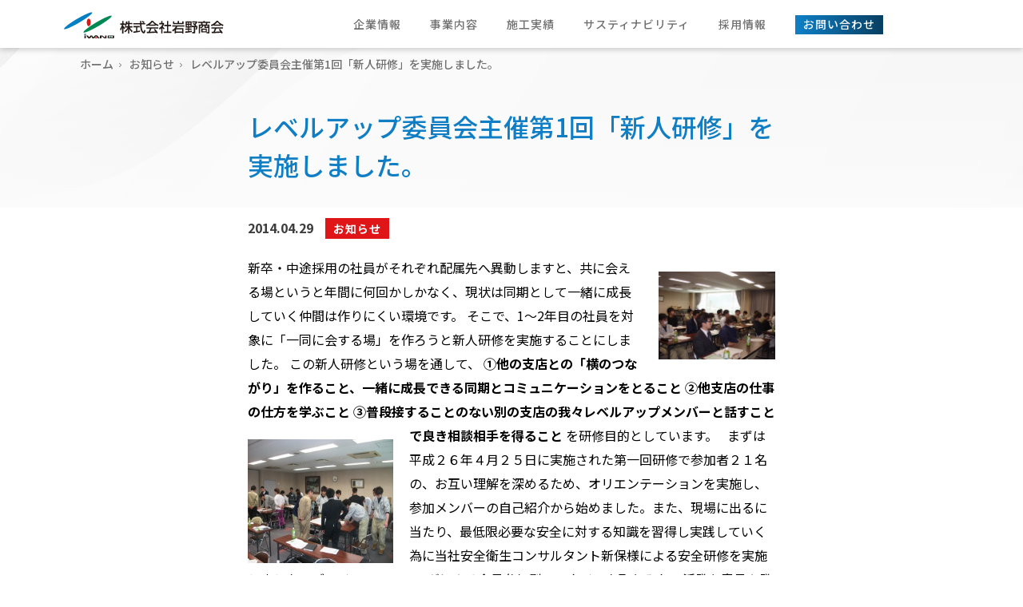

--- FILE ---
content_type: text/html; charset=UTF-8
request_url: https://www.iwano.co.jp/news/952/
body_size: 10941
content:
<!DOCTYPE html>
<html lang="ja">
<head>
<meta charset="utf-8">
<meta name="viewport" content="width=device-width, initial-scale=1">
<meta name="format-detection" content="telephone=no">

<link href="https://fonts.googleapis.com/css2?family=Noto+Sans+JP:wght@400;500;700&display=swap" rel="stylesheet">
<script src="https://ajax.googleapis.com/ajax/libs/jquery/3.7.0/jquery.min.js"></script>
<script src="https://www.iwano.co.jp/wp/wp-content/themes/iwano/common/js/modaal.min.js"></script>
<link rel="shortcut icon" href="https://www.iwano.co.jp/wp/wp-content/themes/iwano/common/img/base/favicon.ico">
<link rel="apple-touch-icon" href="https://www.iwano.co.jp/wp/wp-content/themes/iwano/common/img/base/apple-touch-icon.png">
<link rel="icon" type="image/png" href="https://www.iwano.co.jp/wp/wp-content/themes/iwano/common/img/base/android-chrome.png">
<link rel="stylesheet" href="https://www.iwano.co.jp/wp/wp-content/themes/iwano/common/css/slick.css">
<link rel="stylesheet" href="https://www.iwano.co.jp/wp/wp-content/themes/iwano/common/css/modaal.css" />
<link rel="stylesheet" href="https://www.iwano.co.jp/wp/wp-content/themes/iwano/common/css/import.css">

		<!-- All in One SEO 4.8.5 - aioseo.com -->
		<title>レベルアップ委員会主催第1回「新人研修」を実施しました。 | 株式会社 岩野商会</title>
	<meta name="description" content="新卒・中途採用の社員がそれぞれ配属先へ異動しますと、共に会える場というと年間に何回かしかなく、現状は同期として" />
	<meta name="robots" content="max-image-preview:large" />
	<meta name="author" content="iwanoeditor"/>
	<link rel="canonical" href="https://www.iwano.co.jp/news/952/" />
	<meta name="generator" content="All in One SEO (AIOSEO) 4.8.5" />
		<meta property="og:locale" content="ja_JP" />
		<meta property="og:site_name" content="株式会社 岩野商会 |" />
		<meta property="og:type" content="article" />
		<meta property="og:title" content="レベルアップ委員会主催第1回「新人研修」を実施しました。 | 株式会社 岩野商会" />
		<meta property="og:description" content="新卒・中途採用の社員がそれぞれ配属先へ異動しますと、共に会える場というと年間に何回かしかなく、現状は同期として" />
		<meta property="og:url" content="https://www.iwano.co.jp/news/952/" />
		<meta property="og:image" content="https://www.iwano.co.jp/wp/wp-content/uploads/2024/01/ogp.png" />
		<meta property="og:image:secure_url" content="https://www.iwano.co.jp/wp/wp-content/uploads/2024/01/ogp.png" />
		<meta property="og:image:width" content="1198" />
		<meta property="og:image:height" content="620" />
		<meta property="article:published_time" content="2014-04-29T01:05:46+00:00" />
		<meta property="article:modified_time" content="2024-01-04T07:24:29+00:00" />
		<meta name="twitter:card" content="summary_large_image" />
		<meta name="twitter:title" content="レベルアップ委員会主催第1回「新人研修」を実施しました。 | 株式会社 岩野商会" />
		<meta name="twitter:description" content="新卒・中途採用の社員がそれぞれ配属先へ異動しますと、共に会える場というと年間に何回かしかなく、現状は同期として" />
		<meta name="twitter:image" content="https://www.iwano.co.jp/wp/wp-content/uploads/2024/01/ogp.png" />
		<script type="application/ld+json" class="aioseo-schema">
			{"@context":"https:\/\/schema.org","@graph":[{"@type":"BlogPosting","@id":"https:\/\/www.iwano.co.jp\/news\/952\/#blogposting","name":"\u30ec\u30d9\u30eb\u30a2\u30c3\u30d7\u59d4\u54e1\u4f1a\u4e3b\u50ac\u7b2c1\u56de\u300c\u65b0\u4eba\u7814\u4fee\u300d\u3092\u5b9f\u65bd\u3057\u307e\u3057\u305f\u3002 | \u682a\u5f0f\u4f1a\u793e \u5ca9\u91ce\u5546\u4f1a","headline":"\u30ec\u30d9\u30eb\u30a2\u30c3\u30d7\u59d4\u54e1\u4f1a\u4e3b\u50ac\u7b2c1\u56de\u300c\u65b0\u4eba\u7814\u4fee\u300d\u3092\u5b9f\u65bd\u3057\u307e\u3057\u305f\u3002","author":{"@id":"https:\/\/www.iwano.co.jp\/author\/iwanoeditor\/#author"},"publisher":{"@id":"https:\/\/www.iwano.co.jp\/#organization"},"image":{"@type":"ImageObject","url":"https:\/\/www.iwano.co.jp\/wp-content\/uploads\/2014\/05\/P4250227-300x225.jpg","@id":"https:\/\/www.iwano.co.jp\/news\/952\/#articleImage"},"datePublished":"2014-04-29T10:05:46+09:00","dateModified":"2024-01-04T16:24:29+09:00","inLanguage":"ja","mainEntityOfPage":{"@id":"https:\/\/www.iwano.co.jp\/news\/952\/#webpage"},"isPartOf":{"@id":"https:\/\/www.iwano.co.jp\/news\/952\/#webpage"},"articleSection":"\u304a\u77e5\u3089\u305b"},{"@type":"BreadcrumbList","@id":"https:\/\/www.iwano.co.jp\/news\/952\/#breadcrumblist","itemListElement":[{"@type":"ListItem","@id":"https:\/\/www.iwano.co.jp#listItem","position":1,"name":"\u30db\u30fc\u30e0","item":"https:\/\/www.iwano.co.jp","nextItem":{"@type":"ListItem","@id":"https:\/\/www.iwano.co.jp\/news\/#listItem","name":"\u304a\u77e5\u3089\u305b"}},{"@type":"ListItem","@id":"https:\/\/www.iwano.co.jp\/news\/#listItem","position":2,"name":"\u304a\u77e5\u3089\u305b","item":"https:\/\/www.iwano.co.jp\/news\/","nextItem":{"@type":"ListItem","@id":"https:\/\/www.iwano.co.jp\/news\/952\/#listItem","name":"\u30ec\u30d9\u30eb\u30a2\u30c3\u30d7\u59d4\u54e1\u4f1a\u4e3b\u50ac\u7b2c1\u56de\u300c\u65b0\u4eba\u7814\u4fee\u300d\u3092\u5b9f\u65bd\u3057\u307e\u3057\u305f\u3002"},"previousItem":{"@type":"ListItem","@id":"https:\/\/www.iwano.co.jp#listItem","name":"\u30db\u30fc\u30e0"}},{"@type":"ListItem","@id":"https:\/\/www.iwano.co.jp\/news\/952\/#listItem","position":3,"name":"\u30ec\u30d9\u30eb\u30a2\u30c3\u30d7\u59d4\u54e1\u4f1a\u4e3b\u50ac\u7b2c1\u56de\u300c\u65b0\u4eba\u7814\u4fee\u300d\u3092\u5b9f\u65bd\u3057\u307e\u3057\u305f\u3002","previousItem":{"@type":"ListItem","@id":"https:\/\/www.iwano.co.jp\/news\/#listItem","name":"\u304a\u77e5\u3089\u305b"}}]},{"@type":"Organization","@id":"https:\/\/www.iwano.co.jp\/#organization","name":"\u682a\u5f0f\u4f1a\u793e \u5ca9\u91ce\u5546\u4f1a","url":"https:\/\/www.iwano.co.jp\/"},{"@type":"Person","@id":"https:\/\/www.iwano.co.jp\/author\/iwanoeditor\/#author","url":"https:\/\/www.iwano.co.jp\/author\/iwanoeditor\/","name":"iwanoeditor","image":{"@type":"ImageObject","@id":"https:\/\/www.iwano.co.jp\/news\/952\/#authorImage","url":"https:\/\/secure.gravatar.com\/avatar\/19a431e486a8103ec1c5efe229a0613f?s=96&d=mm&r=g","width":96,"height":96,"caption":"iwanoeditor"}},{"@type":"WebPage","@id":"https:\/\/www.iwano.co.jp\/news\/952\/#webpage","url":"https:\/\/www.iwano.co.jp\/news\/952\/","name":"\u30ec\u30d9\u30eb\u30a2\u30c3\u30d7\u59d4\u54e1\u4f1a\u4e3b\u50ac\u7b2c1\u56de\u300c\u65b0\u4eba\u7814\u4fee\u300d\u3092\u5b9f\u65bd\u3057\u307e\u3057\u305f\u3002 | \u682a\u5f0f\u4f1a\u793e \u5ca9\u91ce\u5546\u4f1a","description":"\u65b0\u5352\u30fb\u4e2d\u9014\u63a1\u7528\u306e\u793e\u54e1\u304c\u305d\u308c\u305e\u308c\u914d\u5c5e\u5148\u3078\u7570\u52d5\u3057\u307e\u3059\u3068\u3001\u5171\u306b\u4f1a\u3048\u308b\u5834\u3068\u3044\u3046\u3068\u5e74\u9593\u306b\u4f55\u56de\u304b\u3057\u304b\u306a\u304f\u3001\u73fe\u72b6\u306f\u540c\u671f\u3068\u3057\u3066","inLanguage":"ja","isPartOf":{"@id":"https:\/\/www.iwano.co.jp\/#website"},"breadcrumb":{"@id":"https:\/\/www.iwano.co.jp\/news\/952\/#breadcrumblist"},"author":{"@id":"https:\/\/www.iwano.co.jp\/author\/iwanoeditor\/#author"},"creator":{"@id":"https:\/\/www.iwano.co.jp\/author\/iwanoeditor\/#author"},"datePublished":"2014-04-29T10:05:46+09:00","dateModified":"2024-01-04T16:24:29+09:00"},{"@type":"WebSite","@id":"https:\/\/www.iwano.co.jp\/#website","url":"https:\/\/www.iwano.co.jp\/","name":"\u682a\u5f0f\u4f1a\u793e \u5ca9\u91ce\u5546\u4f1a","inLanguage":"ja","publisher":{"@id":"https:\/\/www.iwano.co.jp\/#organization"}}]}
		</script>
		<!-- All in One SEO -->

<script type="text/javascript">
/* <![CDATA[ */
window._wpemojiSettings = {"baseUrl":"https:\/\/s.w.org\/images\/core\/emoji\/15.0.3\/72x72\/","ext":".png","svgUrl":"https:\/\/s.w.org\/images\/core\/emoji\/15.0.3\/svg\/","svgExt":".svg","source":{"concatemoji":"https:\/\/www.iwano.co.jp\/wp\/wp-includes\/js\/wp-emoji-release.min.js?ver=4c4bb3e43a4614604aaa077ca08030f1"}};
/*! This file is auto-generated */
!function(i,n){var o,s,e;function c(e){try{var t={supportTests:e,timestamp:(new Date).valueOf()};sessionStorage.setItem(o,JSON.stringify(t))}catch(e){}}function p(e,t,n){e.clearRect(0,0,e.canvas.width,e.canvas.height),e.fillText(t,0,0);var t=new Uint32Array(e.getImageData(0,0,e.canvas.width,e.canvas.height).data),r=(e.clearRect(0,0,e.canvas.width,e.canvas.height),e.fillText(n,0,0),new Uint32Array(e.getImageData(0,0,e.canvas.width,e.canvas.height).data));return t.every(function(e,t){return e===r[t]})}function u(e,t,n){switch(t){case"flag":return n(e,"\ud83c\udff3\ufe0f\u200d\u26a7\ufe0f","\ud83c\udff3\ufe0f\u200b\u26a7\ufe0f")?!1:!n(e,"\ud83c\uddfa\ud83c\uddf3","\ud83c\uddfa\u200b\ud83c\uddf3")&&!n(e,"\ud83c\udff4\udb40\udc67\udb40\udc62\udb40\udc65\udb40\udc6e\udb40\udc67\udb40\udc7f","\ud83c\udff4\u200b\udb40\udc67\u200b\udb40\udc62\u200b\udb40\udc65\u200b\udb40\udc6e\u200b\udb40\udc67\u200b\udb40\udc7f");case"emoji":return!n(e,"\ud83d\udc26\u200d\u2b1b","\ud83d\udc26\u200b\u2b1b")}return!1}function f(e,t,n){var r="undefined"!=typeof WorkerGlobalScope&&self instanceof WorkerGlobalScope?new OffscreenCanvas(300,150):i.createElement("canvas"),a=r.getContext("2d",{willReadFrequently:!0}),o=(a.textBaseline="top",a.font="600 32px Arial",{});return e.forEach(function(e){o[e]=t(a,e,n)}),o}function t(e){var t=i.createElement("script");t.src=e,t.defer=!0,i.head.appendChild(t)}"undefined"!=typeof Promise&&(o="wpEmojiSettingsSupports",s=["flag","emoji"],n.supports={everything:!0,everythingExceptFlag:!0},e=new Promise(function(e){i.addEventListener("DOMContentLoaded",e,{once:!0})}),new Promise(function(t){var n=function(){try{var e=JSON.parse(sessionStorage.getItem(o));if("object"==typeof e&&"number"==typeof e.timestamp&&(new Date).valueOf()<e.timestamp+604800&&"object"==typeof e.supportTests)return e.supportTests}catch(e){}return null}();if(!n){if("undefined"!=typeof Worker&&"undefined"!=typeof OffscreenCanvas&&"undefined"!=typeof URL&&URL.createObjectURL&&"undefined"!=typeof Blob)try{var e="postMessage("+f.toString()+"("+[JSON.stringify(s),u.toString(),p.toString()].join(",")+"));",r=new Blob([e],{type:"text/javascript"}),a=new Worker(URL.createObjectURL(r),{name:"wpTestEmojiSupports"});return void(a.onmessage=function(e){c(n=e.data),a.terminate(),t(n)})}catch(e){}c(n=f(s,u,p))}t(n)}).then(function(e){for(var t in e)n.supports[t]=e[t],n.supports.everything=n.supports.everything&&n.supports[t],"flag"!==t&&(n.supports.everythingExceptFlag=n.supports.everythingExceptFlag&&n.supports[t]);n.supports.everythingExceptFlag=n.supports.everythingExceptFlag&&!n.supports.flag,n.DOMReady=!1,n.readyCallback=function(){n.DOMReady=!0}}).then(function(){return e}).then(function(){var e;n.supports.everything||(n.readyCallback(),(e=n.source||{}).concatemoji?t(e.concatemoji):e.wpemoji&&e.twemoji&&(t(e.twemoji),t(e.wpemoji)))}))}((window,document),window._wpemojiSettings);
/* ]]> */
</script>
<style id='wp-emoji-styles-inline-css' type='text/css'>

	img.wp-smiley, img.emoji {
		display: inline !important;
		border: none !important;
		box-shadow: none !important;
		height: 1em !important;
		width: 1em !important;
		margin: 0 0.07em !important;
		vertical-align: -0.1em !important;
		background: none !important;
		padding: 0 !important;
	}
</style>
<link rel='stylesheet' id='wp-block-library-css' href='https://www.iwano.co.jp/wp/wp-includes/css/dist/block-library/style.min.css?ver=4c4bb3e43a4614604aaa077ca08030f1' type='text/css' media='all' />
<style id='classic-theme-styles-inline-css' type='text/css'>
/*! This file is auto-generated */
.wp-block-button__link{color:#fff;background-color:#32373c;border-radius:9999px;box-shadow:none;text-decoration:none;padding:calc(.667em + 2px) calc(1.333em + 2px);font-size:1.125em}.wp-block-file__button{background:#32373c;color:#fff;text-decoration:none}
</style>
<style id='global-styles-inline-css' type='text/css'>
body{--wp--preset--color--black: #000000;--wp--preset--color--cyan-bluish-gray: #abb8c3;--wp--preset--color--white: #ffffff;--wp--preset--color--pale-pink: #f78da7;--wp--preset--color--vivid-red: #cf2e2e;--wp--preset--color--luminous-vivid-orange: #ff6900;--wp--preset--color--luminous-vivid-amber: #fcb900;--wp--preset--color--light-green-cyan: #7bdcb5;--wp--preset--color--vivid-green-cyan: #00d084;--wp--preset--color--pale-cyan-blue: #8ed1fc;--wp--preset--color--vivid-cyan-blue: #0693e3;--wp--preset--color--vivid-purple: #9b51e0;--wp--preset--gradient--vivid-cyan-blue-to-vivid-purple: linear-gradient(135deg,rgba(6,147,227,1) 0%,rgb(155,81,224) 100%);--wp--preset--gradient--light-green-cyan-to-vivid-green-cyan: linear-gradient(135deg,rgb(122,220,180) 0%,rgb(0,208,130) 100%);--wp--preset--gradient--luminous-vivid-amber-to-luminous-vivid-orange: linear-gradient(135deg,rgba(252,185,0,1) 0%,rgba(255,105,0,1) 100%);--wp--preset--gradient--luminous-vivid-orange-to-vivid-red: linear-gradient(135deg,rgba(255,105,0,1) 0%,rgb(207,46,46) 100%);--wp--preset--gradient--very-light-gray-to-cyan-bluish-gray: linear-gradient(135deg,rgb(238,238,238) 0%,rgb(169,184,195) 100%);--wp--preset--gradient--cool-to-warm-spectrum: linear-gradient(135deg,rgb(74,234,220) 0%,rgb(151,120,209) 20%,rgb(207,42,186) 40%,rgb(238,44,130) 60%,rgb(251,105,98) 80%,rgb(254,248,76) 100%);--wp--preset--gradient--blush-light-purple: linear-gradient(135deg,rgb(255,206,236) 0%,rgb(152,150,240) 100%);--wp--preset--gradient--blush-bordeaux: linear-gradient(135deg,rgb(254,205,165) 0%,rgb(254,45,45) 50%,rgb(107,0,62) 100%);--wp--preset--gradient--luminous-dusk: linear-gradient(135deg,rgb(255,203,112) 0%,rgb(199,81,192) 50%,rgb(65,88,208) 100%);--wp--preset--gradient--pale-ocean: linear-gradient(135deg,rgb(255,245,203) 0%,rgb(182,227,212) 50%,rgb(51,167,181) 100%);--wp--preset--gradient--electric-grass: linear-gradient(135deg,rgb(202,248,128) 0%,rgb(113,206,126) 100%);--wp--preset--gradient--midnight: linear-gradient(135deg,rgb(2,3,129) 0%,rgb(40,116,252) 100%);--wp--preset--font-size--small: 13px;--wp--preset--font-size--medium: 20px;--wp--preset--font-size--large: 36px;--wp--preset--font-size--x-large: 42px;--wp--preset--spacing--20: 0.44rem;--wp--preset--spacing--30: 0.67rem;--wp--preset--spacing--40: 1rem;--wp--preset--spacing--50: 1.5rem;--wp--preset--spacing--60: 2.25rem;--wp--preset--spacing--70: 3.38rem;--wp--preset--spacing--80: 5.06rem;--wp--preset--shadow--natural: 6px 6px 9px rgba(0, 0, 0, 0.2);--wp--preset--shadow--deep: 12px 12px 50px rgba(0, 0, 0, 0.4);--wp--preset--shadow--sharp: 6px 6px 0px rgba(0, 0, 0, 0.2);--wp--preset--shadow--outlined: 6px 6px 0px -3px rgba(255, 255, 255, 1), 6px 6px rgba(0, 0, 0, 1);--wp--preset--shadow--crisp: 6px 6px 0px rgba(0, 0, 0, 1);}:where(.is-layout-flex){gap: 0.5em;}:where(.is-layout-grid){gap: 0.5em;}body .is-layout-flex{display: flex;}body .is-layout-flex{flex-wrap: wrap;align-items: center;}body .is-layout-flex > *{margin: 0;}body .is-layout-grid{display: grid;}body .is-layout-grid > *{margin: 0;}:where(.wp-block-columns.is-layout-flex){gap: 2em;}:where(.wp-block-columns.is-layout-grid){gap: 2em;}:where(.wp-block-post-template.is-layout-flex){gap: 1.25em;}:where(.wp-block-post-template.is-layout-grid){gap: 1.25em;}.has-black-color{color: var(--wp--preset--color--black) !important;}.has-cyan-bluish-gray-color{color: var(--wp--preset--color--cyan-bluish-gray) !important;}.has-white-color{color: var(--wp--preset--color--white) !important;}.has-pale-pink-color{color: var(--wp--preset--color--pale-pink) !important;}.has-vivid-red-color{color: var(--wp--preset--color--vivid-red) !important;}.has-luminous-vivid-orange-color{color: var(--wp--preset--color--luminous-vivid-orange) !important;}.has-luminous-vivid-amber-color{color: var(--wp--preset--color--luminous-vivid-amber) !important;}.has-light-green-cyan-color{color: var(--wp--preset--color--light-green-cyan) !important;}.has-vivid-green-cyan-color{color: var(--wp--preset--color--vivid-green-cyan) !important;}.has-pale-cyan-blue-color{color: var(--wp--preset--color--pale-cyan-blue) !important;}.has-vivid-cyan-blue-color{color: var(--wp--preset--color--vivid-cyan-blue) !important;}.has-vivid-purple-color{color: var(--wp--preset--color--vivid-purple) !important;}.has-black-background-color{background-color: var(--wp--preset--color--black) !important;}.has-cyan-bluish-gray-background-color{background-color: var(--wp--preset--color--cyan-bluish-gray) !important;}.has-white-background-color{background-color: var(--wp--preset--color--white) !important;}.has-pale-pink-background-color{background-color: var(--wp--preset--color--pale-pink) !important;}.has-vivid-red-background-color{background-color: var(--wp--preset--color--vivid-red) !important;}.has-luminous-vivid-orange-background-color{background-color: var(--wp--preset--color--luminous-vivid-orange) !important;}.has-luminous-vivid-amber-background-color{background-color: var(--wp--preset--color--luminous-vivid-amber) !important;}.has-light-green-cyan-background-color{background-color: var(--wp--preset--color--light-green-cyan) !important;}.has-vivid-green-cyan-background-color{background-color: var(--wp--preset--color--vivid-green-cyan) !important;}.has-pale-cyan-blue-background-color{background-color: var(--wp--preset--color--pale-cyan-blue) !important;}.has-vivid-cyan-blue-background-color{background-color: var(--wp--preset--color--vivid-cyan-blue) !important;}.has-vivid-purple-background-color{background-color: var(--wp--preset--color--vivid-purple) !important;}.has-black-border-color{border-color: var(--wp--preset--color--black) !important;}.has-cyan-bluish-gray-border-color{border-color: var(--wp--preset--color--cyan-bluish-gray) !important;}.has-white-border-color{border-color: var(--wp--preset--color--white) !important;}.has-pale-pink-border-color{border-color: var(--wp--preset--color--pale-pink) !important;}.has-vivid-red-border-color{border-color: var(--wp--preset--color--vivid-red) !important;}.has-luminous-vivid-orange-border-color{border-color: var(--wp--preset--color--luminous-vivid-orange) !important;}.has-luminous-vivid-amber-border-color{border-color: var(--wp--preset--color--luminous-vivid-amber) !important;}.has-light-green-cyan-border-color{border-color: var(--wp--preset--color--light-green-cyan) !important;}.has-vivid-green-cyan-border-color{border-color: var(--wp--preset--color--vivid-green-cyan) !important;}.has-pale-cyan-blue-border-color{border-color: var(--wp--preset--color--pale-cyan-blue) !important;}.has-vivid-cyan-blue-border-color{border-color: var(--wp--preset--color--vivid-cyan-blue) !important;}.has-vivid-purple-border-color{border-color: var(--wp--preset--color--vivid-purple) !important;}.has-vivid-cyan-blue-to-vivid-purple-gradient-background{background: var(--wp--preset--gradient--vivid-cyan-blue-to-vivid-purple) !important;}.has-light-green-cyan-to-vivid-green-cyan-gradient-background{background: var(--wp--preset--gradient--light-green-cyan-to-vivid-green-cyan) !important;}.has-luminous-vivid-amber-to-luminous-vivid-orange-gradient-background{background: var(--wp--preset--gradient--luminous-vivid-amber-to-luminous-vivid-orange) !important;}.has-luminous-vivid-orange-to-vivid-red-gradient-background{background: var(--wp--preset--gradient--luminous-vivid-orange-to-vivid-red) !important;}.has-very-light-gray-to-cyan-bluish-gray-gradient-background{background: var(--wp--preset--gradient--very-light-gray-to-cyan-bluish-gray) !important;}.has-cool-to-warm-spectrum-gradient-background{background: var(--wp--preset--gradient--cool-to-warm-spectrum) !important;}.has-blush-light-purple-gradient-background{background: var(--wp--preset--gradient--blush-light-purple) !important;}.has-blush-bordeaux-gradient-background{background: var(--wp--preset--gradient--blush-bordeaux) !important;}.has-luminous-dusk-gradient-background{background: var(--wp--preset--gradient--luminous-dusk) !important;}.has-pale-ocean-gradient-background{background: var(--wp--preset--gradient--pale-ocean) !important;}.has-electric-grass-gradient-background{background: var(--wp--preset--gradient--electric-grass) !important;}.has-midnight-gradient-background{background: var(--wp--preset--gradient--midnight) !important;}.has-small-font-size{font-size: var(--wp--preset--font-size--small) !important;}.has-medium-font-size{font-size: var(--wp--preset--font-size--medium) !important;}.has-large-font-size{font-size: var(--wp--preset--font-size--large) !important;}.has-x-large-font-size{font-size: var(--wp--preset--font-size--x-large) !important;}
.wp-block-navigation a:where(:not(.wp-element-button)){color: inherit;}
:where(.wp-block-post-template.is-layout-flex){gap: 1.25em;}:where(.wp-block-post-template.is-layout-grid){gap: 1.25em;}
:where(.wp-block-columns.is-layout-flex){gap: 2em;}:where(.wp-block-columns.is-layout-grid){gap: 2em;}
.wp-block-pullquote{font-size: 1.5em;line-height: 1.6;}
</style>
<link rel='stylesheet' id='contact-form-7-css' href='https://www.iwano.co.jp/wp/wp-content/plugins/contact-form-7/includes/css/styles.css?ver=5.7.7' type='text/css' media='all' />
<link rel='stylesheet' id='cf7msm_styles-css' href='https://www.iwano.co.jp/wp/wp-content/plugins/contact-form-7-multi-step-module/resources/cf7msm.css?ver=4.5' type='text/css' media='all' />
<script type="text/javascript" src="https://www.iwano.co.jp/wp/wp-includes/js/jquery/jquery.min.js?ver=3.7.1" id="jquery-core-js"></script>
<script type="text/javascript" src="https://www.iwano.co.jp/wp/wp-includes/js/jquery/jquery-migrate.min.js?ver=3.4.1" id="jquery-migrate-js"></script>
<link rel="https://api.w.org/" href="https://www.iwano.co.jp/wp-json/" /><link rel="alternate" type="application/json" href="https://www.iwano.co.jp/wp-json/wp/v2/posts/952" /><link rel="EditURI" type="application/rsd+xml" title="RSD" href="https://www.iwano.co.jp/wp/xmlrpc.php?rsd" />

<link rel='shortlink' href='https://www.iwano.co.jp/?p=952' />
<link rel="alternate" type="application/json+oembed" href="https://www.iwano.co.jp/wp-json/oembed/1.0/embed?url=https%3A%2F%2Fwww.iwano.co.jp%2Fnews%2F952%2F" />
<link rel="alternate" type="text/xml+oembed" href="https://www.iwano.co.jp/wp-json/oembed/1.0/embed?url=https%3A%2F%2Fwww.iwano.co.jp%2Fnews%2F952%2F&#038;format=xml" />
		<style type="text/css" id="wp-custom-css">
			.grecaptcha-badge { visibility: hidden; }		</style>
			
<!-- Google tag (gtag.js) -->
<script async src="https://www.googletagmanager.com/gtag/js?id=G-S82TQR8YFG"></script>
<script>
  window.dataLayer = window.dataLayer || [];
  function gtag(){dataLayer.push(arguments);}
  gtag('js', new Date());

  gtag('config', 'G-S82TQR8YFG');
</script>

</head><body class="second information single">
<div class="wrapper">
    <header>
        <div class="inner">
<p class="ttl_logo"><a href="https://www.iwano.co.jp"><img src="https://www.iwano.co.jp/wp/wp-content/themes/iwano/common/img/base/ttl_logo.svg" alt="株式会社岩野商会" width="278" height="30"></a></p>
            <nav class="pc_nav">
                <ul class="main_menu">
                    <li><a href="https://www.iwano.co.jp/aboutus/" class="top_menu"><span>企業情報</span></a>
                        <div class="sub">
                            <div class="sub_inner">
                                <a href="https://www.iwano.co.jp/aboutus/" class="top">企業情報トップ</a>
                                <ul class="menu01">
                                    <li><a href="https://www.iwano.co.jp/aboutus/greeting/#s01">代表ごあいさつ</a></li>
                                    <li><a href="https://www.iwano.co.jp/aboutus/about/">会社概要・沿革</a></li>
                                    <li><a href="https://www.iwano.co.jp/aboutus/gallery/">CM動画ギャラリー</a></li>
                                    <li><a href="https://www.iwano.co.jp/aboutus/greeting/#s02">企業理念</a></li>
                                    <li><a href="https://www.iwano.co.jp/aboutus/school/">岩野建設専門技能訓練学園</a></li>                                    
                                </ul>
                            </div>
                        </div>
                    </li>
                    <li><a href="https://www.iwano.co.jp/business/" class="top_menu"><span>事業内容</span></a>
                        <div class="sub">
                            <div class="sub_inner">
                                <a href="https://www.iwano.co.jp/business/" class="top">事業内容トップ</a>
                                <ul class="menu02">
                                    <li><a href="https://www.iwano.co.jp/business/interior-finishing/">内装仕上工事</a></li>
                                    <li><a href="https://www.iwano.co.jp/business/building-maintenance/">ビルメンテナンス事業</a></li>
                                    <li><a href="https://www.iwano.co.jp/business/decotate-i/">3Mフィルム販売事業</a></li>
                                    <li><a href="https://www.iwano.co.jp/business/water-proofing/">防水工事</a></li>
                                    <li><a href="https://www.i-kaijou.com/" class="blank" target="_blank">サイン・イベント・テントシート事業</a></li>
                                </ul>
                            </div>
                        </div>
                    </li>
                    <li><a href="https://www.iwano.co.jp/works/" class="top_menu"><span>施工実績</span></a></li>
                    <li><a href="https://www.iwano.co.jp/sustainability/" class="top_menu"><span>サスティナビリティ</span></a>
                        <div class="sub">
                            <div class="sub_inner">
                                <a href="https://www.iwano.co.jp/sustainability/" class="top">サスティナビリティトップ</a>
                                <ul class="menu03">
                                    <li><a href="https://www.iwano.co.jp/sustainability/bizplan/">働き方改革の推進</a></li>
                                    <li><a href="https://www.iwano.co.jp/sustainability/women/">女性活躍の推進</a></li>
                                    <li><a href="https://www.iwano.co.jp/sustainability/activity/">社員交流活動</a></li>
                                </ul>
                            </div>
                        </div>
                    </li>
                    <li><a href="https://www.iwano.co.jp/recruit/"><span>採用情報</span></a>
                        <div class="sub">
                            <div class="sub_inner">
                                <a href="https://www.iwano.co.jp/recruit/" class="top">採用情報トップ</a>
                                <ul class="menu04">
                                    <li class="blank"><a href="https://www.iwano.co.jp/recruit/newentry/" target="_blank">新卒採用／キャリア採用</a></li>
                                    <li><a href="https://www.iwano.co.jp/recruit/part/">パート・アルバイト採用</a></li>
                                </ul>    
                            </div>
                        </div>
                    </li>
                    <li class="contact"><a href="https://www.iwano.co.jp/contact/"><span>お問い合わせ</span></a></li>
                </ul>
            </nav>
       </div>       
    </header>
    <div class="sp_nav">
        <div class="menu-btn" id="js__btn">
            <span data-txt-menu="" data-txt-close="閉じる"></span>
        </div>
        <!-- モーダルメニュー -->
        <nav class="menu" id="js__nav">
            <ul class="nav01">
                <li>
                    <span class="trigger none-submenu">企業情報</span>
                    <ul class="submenu">
                        <li><a href="https://www.iwano.co.jp/aboutus/">企業情報トップ</a></li>
                        <li><a href="https://www.iwano.co.jp/aboutus/greeting/">代表ごあいさつ・企業理念</a></li>
                        <li><a href="https://www.iwano.co.jp/aboutus/about/">会社概要・沿革</a></li>
                        <li><a href="https://www.iwano.co.jp/aboutus/gallery/">CM動画ギャラリー</a></li>
                        <li><a href="https://www.iwano.co.jp/aboutus/school/">岩野建設専門技能訓練学園</a></li>                        
                    </ul>
                </li>	
                <li>
                    <span class="trigger none-submenu">事業内容</span>
                    <ul class="submenu">
                        <li><a href="https://www.iwano.co.jp/business/">事業内容トップ</a></li>
                        <li><a href="https://www.iwano.co.jp/business/interior-finishing/">内装仕上工事</a></li>
                        <li><a href="https://www.iwano.co.jp/business/water-proofing/">防水工事</a></li>
                        <li><a href="https://www.iwano.co.jp/business/building-maintenance/">ビルメンテナンス事業</a></li>
                        <li><a href="https://www.iwano.co.jp/business/decotate-i/">3Mフィルム販売事業</a></li>
                        <li><a href="https://www.i-kaijou.com/" class="blank" target="_blank">サイン・イベント・テントシート事業</a></li>
                    </ul>
                </li>
                <li><a href="https://www.iwano.co.jp/works/">施工実績</a></li>
                <li>
                    <span class="trigger none-submenu">サスティナビリティ</span>
                    <ul class="submenu">
                        <li><a href="https://www.iwano.co.jp/sustainability/">サスティナビリティトップ</a></li>
                        <li><a href="https://www.iwano.co.jp/sustainability/bizplan/">働き方改革の推進</a></li>
                        <li><a href="https://www.iwano.co.jp/sustainability/women/">女性活躍の推進</a></li>
                        <li><a href="https://www.iwano.co.jp/sustainability/activity/">社員交流活動</a></li>
                    </ul>
                </li>
                <li>
                    <span class="trigger none-submenu">採用情報</span>
                    <ul class="submenu">
                        <li><a href="https://www.iwano.co.jp/recruit/">採用情報トップ</a></li>
                        <li><a href="https://www.iwano.co.jp/recruit/newentry/" target="_blank">新卒採用／キャリア採用</a></li>
                        <li><a href="https://www.iwano.co.jp/recruit/part/">パート・アルバイト採用</a></li>
                    </ul>
                </li>
            </ul>
            <div class="contact_wrap">
            <a href="https://www.iwano.co.jp/contact/" class="contact_btn">お問い合わせ</a>
            </div>
            <div class="menu_foot01">
                <div class="inner">
                    <p class="foot_logo"><img src="https://www.iwano.co.jp/wp/wp-content/themes/iwano/common/img/base/foot_logo.svg" alt="株式会社岩野商会" width="191" height="31"></p>
                    <p class="ac_txt">本社 〒381-8502 長野市大字北長池2051番地<br>
                    TEL.026-263-7000　 FAX.026-263-7004</p>
                </div>
            </div>            
            <div class="menu_foot02">
                <ul class="bottom_nav">
                    <li><a href="https://www.iwano.co.jp/privacypolicy/">プライバシーポリシー</a></li>
                    <li><a href="https://www.iwano.co.jp/links/">リンク</a></li>
                    <li><a href="https://www.iwano.co.jp/backnumber/">ろっくん通信バックナンバー</a></li>
                </ul>
                <p class="copy">Copyright © IWANO Co., Ltd.All Rights Reserved.</p>
            </div>
        </nav>                	
    </div> <div class="main_img">
        <ul class="pan_list">
            <li><a href="https://www.iwano.co.jp">ホーム</a></li>
            <li><a href="https://www.iwano.co.jp/information/">お知らせ</a></li>
            <li>レベルアップ委員会主催第1回「新人研修」を実施しました。</li>
        </ul>
        <h1 class="single_ttl">レベルアップ委員会主催第1回「新人研修」を実施しました。</h1>
    </div>
    <main>
        
        <div class="single_wrap">
        <p class="date"><span class="day">2014.04.29</span><a href="https://www.iwano.co.jp/news/" class="cat news">お知らせ</a></p>
            <div class="single_txt">
                <a href="https://www.iwano.co.jp/wp-content/uploads/2014/05/P4250227.jpg"><img decoding="async" class="wp-image-982 alignright" alt="OLYMPUS DIGITAL CAMERA" src="https://www.iwano.co.jp/wp-content/uploads/2014/05/P4250227-300x225.jpg" width="146" height="123" /></a>新卒・中途採用の社員がそれぞれ配属先へ異動しますと、共に会える場というと年間に何回かしかなく、現状は同期として一緒に成長していく仲間は作りにくい環境です。

そこで、1～2年目の社員を対象に「一同に会する場」を作ろうと新人研修を実施することにしました。

この新人研修という場を通して、

<strong>①他の支店との「横のつながり」を作ること、一緒に成長できる同期とコミュニケーションをとること</strong>

<strong>②他支店の仕事の仕方を学ぶこと</strong>

<strong>③普段接することのない別の支店の我々レベルアップメンバーと話すことで良き相談相手を得ること</strong>

を研修目的としています。

&nbsp;

<a href="https://www.iwano.co.jp/wp-content/uploads/2014/05/IMGP1903.jpg"><img fetchpriority="high" decoding="async" class="alignleft  wp-image-970" style="width: 182px; height: 155px;" alt="PENTAX DIGITAL CAMERA" src="https://www.iwano.co.jp/wp-content/uploads/2014/05/IMGP1903-300x225.jpg" width="300" height="225" srcset="https://www.iwano.co.jp/wp/wp-content/uploads/2014/05/IMGP1903-300x225.jpg 300w, https://www.iwano.co.jp/wp/wp-content/uploads/2014/05/IMGP1903-1024x768.jpg 1024w, https://www.iwano.co.jp/wp/wp-content/uploads/2014/05/IMGP1903-768x576.jpg 768w, https://www.iwano.co.jp/wp/wp-content/uploads/2014/05/IMGP1903-1536x1152.jpg 1536w, https://www.iwano.co.jp/wp/wp-content/uploads/2014/05/IMGP1903-2048x1536.jpg 2048w" sizes="(max-width: 300px) 100vw, 300px" /></a>まずは平成２６年４月２５日に実施された第一回研修で参加者２１名の、お互い理解を深めるため、オリエンテーションを実施し、参加メンバーの自己紹介から始めました。また、現場に出るに当たり、最低限必要な安全に対する知識を習得し実践していく為に当社安全衛生コンサルタント新保様による安全研修を実施しました。ブレインストーミングによる全員参加型のスタイルを取り入れ、活発な意見や発表・評価が行われ安全衛生を再認識できた研修となりました。

研修は今後、内容を変え6、8、10、12月に実施します。<a href="https://www.iwano.co.jp/wp-content/uploads/2014/05/IMGP1909.jpg"><img decoding="async" class="wp-image-976 alignright" style="width: 171px; height: 136px;" alt="PENTAX DIGITAL CAMERA" src="https://www.iwano.co.jp/wp-content/uploads/2014/05/IMGP1909-300x225.jpg" width="202" height="150" /></a>

開催場所は6月は本社長野、8月は新潟、10月は松本、12月は東京で行う予定です。

普段行くことのできない支店も見学します。なお、8月は1泊2日の合宿での開催を予定しています。

今後とも研修に際し社員の皆様のご理解とご協力をお願いします。
<p style="text-align: right;">　　　　　　　　　　　　　　　　　　レベルアップ委員会　新人研修統括　赤坂　誠</p>
&nbsp;            </div>
            <a href="https://www.iwano.co.jp/information/" class="back_btn">一覧に戻る</a>
        </div>
    </main>
    
<footer>
    <div class="foot_top">
        <div class="inner">
            <p class="foot_logo"><img src="https://www.iwano.co.jp/wp/wp-content/themes/iwano/common/img/base/foot_logo.svg" alt="株式会社岩野商会" width="330" height="54"></p>
            <p class="ac_txt">本社 〒381-8502 長野市大字北長池2051番地　　TEL.026-263-7000　 FAX.026-263-7004</p>
        </div>
    </div>
    <div class="foot_middle">
        <div class="inner">
            <div class="nav_box box01">
                <dl class="nav_list">
                    <dt><a href="https://www.iwano.co.jp/aboutus/">企業情報</a></dt>
                    <dd><a href="https://www.iwano.co.jp/aboutus/greeting/">代表ごあいさつ・企業理念</a></dd>
                    <dd><a href="https://www.iwano.co.jp/aboutus/about/">会社概要・沿革</a></dd>
                    <dd><a href="https://www.iwano.co.jp/aboutus/school/">岩野建設専門技能訓練学園</a></dd>
                    <dd><a href="https://www.iwano.co.jp/aboutus/gallery/">CM動画ギャラリー</a></dd>
                </dl>
            </div>
            <div class="nav_box box02 spmt25">
                <dl class="nav_list">
                    <dt><a href="https://www.iwano.co.jp/business/">事業内容</a></dt>
                    <dd><a href="https://www.iwano.co.jp/business/interior-finishing/">内装仕上工事</a></dd>
                    <dd><a href="https://www.iwano.co.jp/business/water-proofing/">防水工事</a></dd>
                    <dd><a href="https://www.iwano.co.jp/business/building-maintenance/">ビルメンテナンス事業</a></dd>
                    <dd><a href="https://www.iwano.co.jp/business/decotate-i/">3Mフィルム販売事業</a></dd>
                    <dd><a href="https://www.i-kaijou.com/" class="blank" target="_blank">サイン・イベント・テントシート事業</a></dd>
                </dl>
                <ul class="nav_list mt40 spmt25">
                    <li><a href="https://www.iwano.co.jp/works/">施工実績</a></li>
                </ul>
            </div>
            <div class="nav_box box03 spmt10">
                <dl class="nav_list">
                    <dt><a href="https://www.iwano.co.jp/sustainability/">サスティナビリティ</a></dt>
                    <dd><a href="https://www.iwano.co.jp/sustainability/bizplan/">働き方改革の推進</a></dd>
                    <dd><a href="https://www.iwano.co.jp/sustainability/women/">女性活躍の推進</a></dd>
                    <dd><a href="https://www.iwano.co.jp/sustainability/activity/">社員交流活動</a></dd>
                </dl>
                <dl class="nav_list mt40 spmt25">
                    <dt><a href="https://www.iwano.co.jp/recruit/">採用情報</a></dt>
                    <dd><a href="https://www.iwano.co.jp/recruit/newentry/" class="blank" target="_blank">新卒採用／<br class="mspo">キャリア採用</a></dd>
                    <dd><a href="https://www.iwano.co.jp/recruit/part/">パート・アルバイト採用</a></dd>
                </dl>
            </div>
        </div>
    </div>
        <div class="foot_bottom">
        <ul class="bottom_nav">
            <li><a href="https://www.iwano.co.jp/privacypolicy/">プライバシーポリシー</a></li>
            <li><a href="https://www.iwano.co.jp/links/">リンク</a></li>
            <li><a href="https://www.iwano.co.jp/backnumber/">ろっくん通信バックナンバー</a></li>
            <li><a href="https://www.iwano.co.jp/terry/">「テケテケ」エレキおやじの部屋</a></li>
            <li><a href="https://www.iwano.co.jp/contact/ ">お問い合わせ</a></li>
        </ul>
        <p class="copy">Copyright © IWANO Co., Ltd.All Rights Reserved.</p>
    </div>
</footer>
<script>
$(function() {
$(".modal-btn").modaal({
	hide_close: 'true',
    animation_speed: 200,
});
$('.close-btn').click(function(){
$('.modal-btn').modaal('close');
});
hide_close
});
</script>
<script src="https://www.iwano.co.jp/wp/wp-content/themes/iwano/common/js/common.js"></script>
<script type="text/javascript" src="https://www.iwano.co.jp/wp/wp-content/plugins/contact-form-7/includes/swv/js/index.js?ver=5.7.7" id="swv-js"></script>
<script type="text/javascript" id="contact-form-7-js-extra">
/* <![CDATA[ */
var wpcf7 = {"api":{"root":"https:\/\/www.iwano.co.jp\/wp-json\/","namespace":"contact-form-7\/v1"}};
/* ]]> */
</script>
<script type="text/javascript" src="https://www.iwano.co.jp/wp/wp-content/plugins/contact-form-7/includes/js/index.js?ver=5.7.7" id="contact-form-7-js"></script>
<script type="text/javascript" id="cf7msm-js-extra">
/* <![CDATA[ */
var cf7msm_posted_data = [];
/* ]]> */
</script>
<script type="text/javascript" src="https://www.iwano.co.jp/wp/wp-content/plugins/contact-form-7-multi-step-module/resources/cf7msm.min.js?ver=4.5" id="cf7msm-js"></script>
<script type="text/javascript" src="https://www.google.com/recaptcha/api.js?render=6Lcwb3MpAAAAAFjCo9Eoh8_9RWPHvLdDgDBPYkUd&amp;ver=3.0" id="google-recaptcha-js"></script>
<script type="text/javascript" src="https://www.iwano.co.jp/wp/wp-includes/js/dist/vendor/wp-polyfill-inert.min.js?ver=3.1.2" id="wp-polyfill-inert-js"></script>
<script type="text/javascript" src="https://www.iwano.co.jp/wp/wp-includes/js/dist/vendor/regenerator-runtime.min.js?ver=0.14.0" id="regenerator-runtime-js"></script>
<script type="text/javascript" src="https://www.iwano.co.jp/wp/wp-includes/js/dist/vendor/wp-polyfill.min.js?ver=3.15.0" id="wp-polyfill-js"></script>
<script type="text/javascript" id="wpcf7-recaptcha-js-extra">
/* <![CDATA[ */
var wpcf7_recaptcha = {"sitekey":"6Lcwb3MpAAAAAFjCo9Eoh8_9RWPHvLdDgDBPYkUd","actions":{"homepage":"homepage","contactform":"contactform"}};
/* ]]> */
</script>
<script type="text/javascript" src="https://www.iwano.co.jp/wp/wp-content/plugins/contact-form-7/modules/recaptcha/index.js?ver=5.7.7" id="wpcf7-recaptcha-js"></script>
 	
</div>
</body>
</html>

--- FILE ---
content_type: text/html; charset=utf-8
request_url: https://www.google.com/recaptcha/api2/anchor?ar=1&k=6Lcwb3MpAAAAAFjCo9Eoh8_9RWPHvLdDgDBPYkUd&co=aHR0cHM6Ly93d3cuaXdhbm8uY28uanA6NDQz&hl=en&v=PoyoqOPhxBO7pBk68S4YbpHZ&size=invisible&anchor-ms=20000&execute-ms=30000&cb=c0tfv75q9emq
body_size: 48647
content:
<!DOCTYPE HTML><html dir="ltr" lang="en"><head><meta http-equiv="Content-Type" content="text/html; charset=UTF-8">
<meta http-equiv="X-UA-Compatible" content="IE=edge">
<title>reCAPTCHA</title>
<style type="text/css">
/* cyrillic-ext */
@font-face {
  font-family: 'Roboto';
  font-style: normal;
  font-weight: 400;
  font-stretch: 100%;
  src: url(//fonts.gstatic.com/s/roboto/v48/KFO7CnqEu92Fr1ME7kSn66aGLdTylUAMa3GUBHMdazTgWw.woff2) format('woff2');
  unicode-range: U+0460-052F, U+1C80-1C8A, U+20B4, U+2DE0-2DFF, U+A640-A69F, U+FE2E-FE2F;
}
/* cyrillic */
@font-face {
  font-family: 'Roboto';
  font-style: normal;
  font-weight: 400;
  font-stretch: 100%;
  src: url(//fonts.gstatic.com/s/roboto/v48/KFO7CnqEu92Fr1ME7kSn66aGLdTylUAMa3iUBHMdazTgWw.woff2) format('woff2');
  unicode-range: U+0301, U+0400-045F, U+0490-0491, U+04B0-04B1, U+2116;
}
/* greek-ext */
@font-face {
  font-family: 'Roboto';
  font-style: normal;
  font-weight: 400;
  font-stretch: 100%;
  src: url(//fonts.gstatic.com/s/roboto/v48/KFO7CnqEu92Fr1ME7kSn66aGLdTylUAMa3CUBHMdazTgWw.woff2) format('woff2');
  unicode-range: U+1F00-1FFF;
}
/* greek */
@font-face {
  font-family: 'Roboto';
  font-style: normal;
  font-weight: 400;
  font-stretch: 100%;
  src: url(//fonts.gstatic.com/s/roboto/v48/KFO7CnqEu92Fr1ME7kSn66aGLdTylUAMa3-UBHMdazTgWw.woff2) format('woff2');
  unicode-range: U+0370-0377, U+037A-037F, U+0384-038A, U+038C, U+038E-03A1, U+03A3-03FF;
}
/* math */
@font-face {
  font-family: 'Roboto';
  font-style: normal;
  font-weight: 400;
  font-stretch: 100%;
  src: url(//fonts.gstatic.com/s/roboto/v48/KFO7CnqEu92Fr1ME7kSn66aGLdTylUAMawCUBHMdazTgWw.woff2) format('woff2');
  unicode-range: U+0302-0303, U+0305, U+0307-0308, U+0310, U+0312, U+0315, U+031A, U+0326-0327, U+032C, U+032F-0330, U+0332-0333, U+0338, U+033A, U+0346, U+034D, U+0391-03A1, U+03A3-03A9, U+03B1-03C9, U+03D1, U+03D5-03D6, U+03F0-03F1, U+03F4-03F5, U+2016-2017, U+2034-2038, U+203C, U+2040, U+2043, U+2047, U+2050, U+2057, U+205F, U+2070-2071, U+2074-208E, U+2090-209C, U+20D0-20DC, U+20E1, U+20E5-20EF, U+2100-2112, U+2114-2115, U+2117-2121, U+2123-214F, U+2190, U+2192, U+2194-21AE, U+21B0-21E5, U+21F1-21F2, U+21F4-2211, U+2213-2214, U+2216-22FF, U+2308-230B, U+2310, U+2319, U+231C-2321, U+2336-237A, U+237C, U+2395, U+239B-23B7, U+23D0, U+23DC-23E1, U+2474-2475, U+25AF, U+25B3, U+25B7, U+25BD, U+25C1, U+25CA, U+25CC, U+25FB, U+266D-266F, U+27C0-27FF, U+2900-2AFF, U+2B0E-2B11, U+2B30-2B4C, U+2BFE, U+3030, U+FF5B, U+FF5D, U+1D400-1D7FF, U+1EE00-1EEFF;
}
/* symbols */
@font-face {
  font-family: 'Roboto';
  font-style: normal;
  font-weight: 400;
  font-stretch: 100%;
  src: url(//fonts.gstatic.com/s/roboto/v48/KFO7CnqEu92Fr1ME7kSn66aGLdTylUAMaxKUBHMdazTgWw.woff2) format('woff2');
  unicode-range: U+0001-000C, U+000E-001F, U+007F-009F, U+20DD-20E0, U+20E2-20E4, U+2150-218F, U+2190, U+2192, U+2194-2199, U+21AF, U+21E6-21F0, U+21F3, U+2218-2219, U+2299, U+22C4-22C6, U+2300-243F, U+2440-244A, U+2460-24FF, U+25A0-27BF, U+2800-28FF, U+2921-2922, U+2981, U+29BF, U+29EB, U+2B00-2BFF, U+4DC0-4DFF, U+FFF9-FFFB, U+10140-1018E, U+10190-1019C, U+101A0, U+101D0-101FD, U+102E0-102FB, U+10E60-10E7E, U+1D2C0-1D2D3, U+1D2E0-1D37F, U+1F000-1F0FF, U+1F100-1F1AD, U+1F1E6-1F1FF, U+1F30D-1F30F, U+1F315, U+1F31C, U+1F31E, U+1F320-1F32C, U+1F336, U+1F378, U+1F37D, U+1F382, U+1F393-1F39F, U+1F3A7-1F3A8, U+1F3AC-1F3AF, U+1F3C2, U+1F3C4-1F3C6, U+1F3CA-1F3CE, U+1F3D4-1F3E0, U+1F3ED, U+1F3F1-1F3F3, U+1F3F5-1F3F7, U+1F408, U+1F415, U+1F41F, U+1F426, U+1F43F, U+1F441-1F442, U+1F444, U+1F446-1F449, U+1F44C-1F44E, U+1F453, U+1F46A, U+1F47D, U+1F4A3, U+1F4B0, U+1F4B3, U+1F4B9, U+1F4BB, U+1F4BF, U+1F4C8-1F4CB, U+1F4D6, U+1F4DA, U+1F4DF, U+1F4E3-1F4E6, U+1F4EA-1F4ED, U+1F4F7, U+1F4F9-1F4FB, U+1F4FD-1F4FE, U+1F503, U+1F507-1F50B, U+1F50D, U+1F512-1F513, U+1F53E-1F54A, U+1F54F-1F5FA, U+1F610, U+1F650-1F67F, U+1F687, U+1F68D, U+1F691, U+1F694, U+1F698, U+1F6AD, U+1F6B2, U+1F6B9-1F6BA, U+1F6BC, U+1F6C6-1F6CF, U+1F6D3-1F6D7, U+1F6E0-1F6EA, U+1F6F0-1F6F3, U+1F6F7-1F6FC, U+1F700-1F7FF, U+1F800-1F80B, U+1F810-1F847, U+1F850-1F859, U+1F860-1F887, U+1F890-1F8AD, U+1F8B0-1F8BB, U+1F8C0-1F8C1, U+1F900-1F90B, U+1F93B, U+1F946, U+1F984, U+1F996, U+1F9E9, U+1FA00-1FA6F, U+1FA70-1FA7C, U+1FA80-1FA89, U+1FA8F-1FAC6, U+1FACE-1FADC, U+1FADF-1FAE9, U+1FAF0-1FAF8, U+1FB00-1FBFF;
}
/* vietnamese */
@font-face {
  font-family: 'Roboto';
  font-style: normal;
  font-weight: 400;
  font-stretch: 100%;
  src: url(//fonts.gstatic.com/s/roboto/v48/KFO7CnqEu92Fr1ME7kSn66aGLdTylUAMa3OUBHMdazTgWw.woff2) format('woff2');
  unicode-range: U+0102-0103, U+0110-0111, U+0128-0129, U+0168-0169, U+01A0-01A1, U+01AF-01B0, U+0300-0301, U+0303-0304, U+0308-0309, U+0323, U+0329, U+1EA0-1EF9, U+20AB;
}
/* latin-ext */
@font-face {
  font-family: 'Roboto';
  font-style: normal;
  font-weight: 400;
  font-stretch: 100%;
  src: url(//fonts.gstatic.com/s/roboto/v48/KFO7CnqEu92Fr1ME7kSn66aGLdTylUAMa3KUBHMdazTgWw.woff2) format('woff2');
  unicode-range: U+0100-02BA, U+02BD-02C5, U+02C7-02CC, U+02CE-02D7, U+02DD-02FF, U+0304, U+0308, U+0329, U+1D00-1DBF, U+1E00-1E9F, U+1EF2-1EFF, U+2020, U+20A0-20AB, U+20AD-20C0, U+2113, U+2C60-2C7F, U+A720-A7FF;
}
/* latin */
@font-face {
  font-family: 'Roboto';
  font-style: normal;
  font-weight: 400;
  font-stretch: 100%;
  src: url(//fonts.gstatic.com/s/roboto/v48/KFO7CnqEu92Fr1ME7kSn66aGLdTylUAMa3yUBHMdazQ.woff2) format('woff2');
  unicode-range: U+0000-00FF, U+0131, U+0152-0153, U+02BB-02BC, U+02C6, U+02DA, U+02DC, U+0304, U+0308, U+0329, U+2000-206F, U+20AC, U+2122, U+2191, U+2193, U+2212, U+2215, U+FEFF, U+FFFD;
}
/* cyrillic-ext */
@font-face {
  font-family: 'Roboto';
  font-style: normal;
  font-weight: 500;
  font-stretch: 100%;
  src: url(//fonts.gstatic.com/s/roboto/v48/KFO7CnqEu92Fr1ME7kSn66aGLdTylUAMa3GUBHMdazTgWw.woff2) format('woff2');
  unicode-range: U+0460-052F, U+1C80-1C8A, U+20B4, U+2DE0-2DFF, U+A640-A69F, U+FE2E-FE2F;
}
/* cyrillic */
@font-face {
  font-family: 'Roboto';
  font-style: normal;
  font-weight: 500;
  font-stretch: 100%;
  src: url(//fonts.gstatic.com/s/roboto/v48/KFO7CnqEu92Fr1ME7kSn66aGLdTylUAMa3iUBHMdazTgWw.woff2) format('woff2');
  unicode-range: U+0301, U+0400-045F, U+0490-0491, U+04B0-04B1, U+2116;
}
/* greek-ext */
@font-face {
  font-family: 'Roboto';
  font-style: normal;
  font-weight: 500;
  font-stretch: 100%;
  src: url(//fonts.gstatic.com/s/roboto/v48/KFO7CnqEu92Fr1ME7kSn66aGLdTylUAMa3CUBHMdazTgWw.woff2) format('woff2');
  unicode-range: U+1F00-1FFF;
}
/* greek */
@font-face {
  font-family: 'Roboto';
  font-style: normal;
  font-weight: 500;
  font-stretch: 100%;
  src: url(//fonts.gstatic.com/s/roboto/v48/KFO7CnqEu92Fr1ME7kSn66aGLdTylUAMa3-UBHMdazTgWw.woff2) format('woff2');
  unicode-range: U+0370-0377, U+037A-037F, U+0384-038A, U+038C, U+038E-03A1, U+03A3-03FF;
}
/* math */
@font-face {
  font-family: 'Roboto';
  font-style: normal;
  font-weight: 500;
  font-stretch: 100%;
  src: url(//fonts.gstatic.com/s/roboto/v48/KFO7CnqEu92Fr1ME7kSn66aGLdTylUAMawCUBHMdazTgWw.woff2) format('woff2');
  unicode-range: U+0302-0303, U+0305, U+0307-0308, U+0310, U+0312, U+0315, U+031A, U+0326-0327, U+032C, U+032F-0330, U+0332-0333, U+0338, U+033A, U+0346, U+034D, U+0391-03A1, U+03A3-03A9, U+03B1-03C9, U+03D1, U+03D5-03D6, U+03F0-03F1, U+03F4-03F5, U+2016-2017, U+2034-2038, U+203C, U+2040, U+2043, U+2047, U+2050, U+2057, U+205F, U+2070-2071, U+2074-208E, U+2090-209C, U+20D0-20DC, U+20E1, U+20E5-20EF, U+2100-2112, U+2114-2115, U+2117-2121, U+2123-214F, U+2190, U+2192, U+2194-21AE, U+21B0-21E5, U+21F1-21F2, U+21F4-2211, U+2213-2214, U+2216-22FF, U+2308-230B, U+2310, U+2319, U+231C-2321, U+2336-237A, U+237C, U+2395, U+239B-23B7, U+23D0, U+23DC-23E1, U+2474-2475, U+25AF, U+25B3, U+25B7, U+25BD, U+25C1, U+25CA, U+25CC, U+25FB, U+266D-266F, U+27C0-27FF, U+2900-2AFF, U+2B0E-2B11, U+2B30-2B4C, U+2BFE, U+3030, U+FF5B, U+FF5D, U+1D400-1D7FF, U+1EE00-1EEFF;
}
/* symbols */
@font-face {
  font-family: 'Roboto';
  font-style: normal;
  font-weight: 500;
  font-stretch: 100%;
  src: url(//fonts.gstatic.com/s/roboto/v48/KFO7CnqEu92Fr1ME7kSn66aGLdTylUAMaxKUBHMdazTgWw.woff2) format('woff2');
  unicode-range: U+0001-000C, U+000E-001F, U+007F-009F, U+20DD-20E0, U+20E2-20E4, U+2150-218F, U+2190, U+2192, U+2194-2199, U+21AF, U+21E6-21F0, U+21F3, U+2218-2219, U+2299, U+22C4-22C6, U+2300-243F, U+2440-244A, U+2460-24FF, U+25A0-27BF, U+2800-28FF, U+2921-2922, U+2981, U+29BF, U+29EB, U+2B00-2BFF, U+4DC0-4DFF, U+FFF9-FFFB, U+10140-1018E, U+10190-1019C, U+101A0, U+101D0-101FD, U+102E0-102FB, U+10E60-10E7E, U+1D2C0-1D2D3, U+1D2E0-1D37F, U+1F000-1F0FF, U+1F100-1F1AD, U+1F1E6-1F1FF, U+1F30D-1F30F, U+1F315, U+1F31C, U+1F31E, U+1F320-1F32C, U+1F336, U+1F378, U+1F37D, U+1F382, U+1F393-1F39F, U+1F3A7-1F3A8, U+1F3AC-1F3AF, U+1F3C2, U+1F3C4-1F3C6, U+1F3CA-1F3CE, U+1F3D4-1F3E0, U+1F3ED, U+1F3F1-1F3F3, U+1F3F5-1F3F7, U+1F408, U+1F415, U+1F41F, U+1F426, U+1F43F, U+1F441-1F442, U+1F444, U+1F446-1F449, U+1F44C-1F44E, U+1F453, U+1F46A, U+1F47D, U+1F4A3, U+1F4B0, U+1F4B3, U+1F4B9, U+1F4BB, U+1F4BF, U+1F4C8-1F4CB, U+1F4D6, U+1F4DA, U+1F4DF, U+1F4E3-1F4E6, U+1F4EA-1F4ED, U+1F4F7, U+1F4F9-1F4FB, U+1F4FD-1F4FE, U+1F503, U+1F507-1F50B, U+1F50D, U+1F512-1F513, U+1F53E-1F54A, U+1F54F-1F5FA, U+1F610, U+1F650-1F67F, U+1F687, U+1F68D, U+1F691, U+1F694, U+1F698, U+1F6AD, U+1F6B2, U+1F6B9-1F6BA, U+1F6BC, U+1F6C6-1F6CF, U+1F6D3-1F6D7, U+1F6E0-1F6EA, U+1F6F0-1F6F3, U+1F6F7-1F6FC, U+1F700-1F7FF, U+1F800-1F80B, U+1F810-1F847, U+1F850-1F859, U+1F860-1F887, U+1F890-1F8AD, U+1F8B0-1F8BB, U+1F8C0-1F8C1, U+1F900-1F90B, U+1F93B, U+1F946, U+1F984, U+1F996, U+1F9E9, U+1FA00-1FA6F, U+1FA70-1FA7C, U+1FA80-1FA89, U+1FA8F-1FAC6, U+1FACE-1FADC, U+1FADF-1FAE9, U+1FAF0-1FAF8, U+1FB00-1FBFF;
}
/* vietnamese */
@font-face {
  font-family: 'Roboto';
  font-style: normal;
  font-weight: 500;
  font-stretch: 100%;
  src: url(//fonts.gstatic.com/s/roboto/v48/KFO7CnqEu92Fr1ME7kSn66aGLdTylUAMa3OUBHMdazTgWw.woff2) format('woff2');
  unicode-range: U+0102-0103, U+0110-0111, U+0128-0129, U+0168-0169, U+01A0-01A1, U+01AF-01B0, U+0300-0301, U+0303-0304, U+0308-0309, U+0323, U+0329, U+1EA0-1EF9, U+20AB;
}
/* latin-ext */
@font-face {
  font-family: 'Roboto';
  font-style: normal;
  font-weight: 500;
  font-stretch: 100%;
  src: url(//fonts.gstatic.com/s/roboto/v48/KFO7CnqEu92Fr1ME7kSn66aGLdTylUAMa3KUBHMdazTgWw.woff2) format('woff2');
  unicode-range: U+0100-02BA, U+02BD-02C5, U+02C7-02CC, U+02CE-02D7, U+02DD-02FF, U+0304, U+0308, U+0329, U+1D00-1DBF, U+1E00-1E9F, U+1EF2-1EFF, U+2020, U+20A0-20AB, U+20AD-20C0, U+2113, U+2C60-2C7F, U+A720-A7FF;
}
/* latin */
@font-face {
  font-family: 'Roboto';
  font-style: normal;
  font-weight: 500;
  font-stretch: 100%;
  src: url(//fonts.gstatic.com/s/roboto/v48/KFO7CnqEu92Fr1ME7kSn66aGLdTylUAMa3yUBHMdazQ.woff2) format('woff2');
  unicode-range: U+0000-00FF, U+0131, U+0152-0153, U+02BB-02BC, U+02C6, U+02DA, U+02DC, U+0304, U+0308, U+0329, U+2000-206F, U+20AC, U+2122, U+2191, U+2193, U+2212, U+2215, U+FEFF, U+FFFD;
}
/* cyrillic-ext */
@font-face {
  font-family: 'Roboto';
  font-style: normal;
  font-weight: 900;
  font-stretch: 100%;
  src: url(//fonts.gstatic.com/s/roboto/v48/KFO7CnqEu92Fr1ME7kSn66aGLdTylUAMa3GUBHMdazTgWw.woff2) format('woff2');
  unicode-range: U+0460-052F, U+1C80-1C8A, U+20B4, U+2DE0-2DFF, U+A640-A69F, U+FE2E-FE2F;
}
/* cyrillic */
@font-face {
  font-family: 'Roboto';
  font-style: normal;
  font-weight: 900;
  font-stretch: 100%;
  src: url(//fonts.gstatic.com/s/roboto/v48/KFO7CnqEu92Fr1ME7kSn66aGLdTylUAMa3iUBHMdazTgWw.woff2) format('woff2');
  unicode-range: U+0301, U+0400-045F, U+0490-0491, U+04B0-04B1, U+2116;
}
/* greek-ext */
@font-face {
  font-family: 'Roboto';
  font-style: normal;
  font-weight: 900;
  font-stretch: 100%;
  src: url(//fonts.gstatic.com/s/roboto/v48/KFO7CnqEu92Fr1ME7kSn66aGLdTylUAMa3CUBHMdazTgWw.woff2) format('woff2');
  unicode-range: U+1F00-1FFF;
}
/* greek */
@font-face {
  font-family: 'Roboto';
  font-style: normal;
  font-weight: 900;
  font-stretch: 100%;
  src: url(//fonts.gstatic.com/s/roboto/v48/KFO7CnqEu92Fr1ME7kSn66aGLdTylUAMa3-UBHMdazTgWw.woff2) format('woff2');
  unicode-range: U+0370-0377, U+037A-037F, U+0384-038A, U+038C, U+038E-03A1, U+03A3-03FF;
}
/* math */
@font-face {
  font-family: 'Roboto';
  font-style: normal;
  font-weight: 900;
  font-stretch: 100%;
  src: url(//fonts.gstatic.com/s/roboto/v48/KFO7CnqEu92Fr1ME7kSn66aGLdTylUAMawCUBHMdazTgWw.woff2) format('woff2');
  unicode-range: U+0302-0303, U+0305, U+0307-0308, U+0310, U+0312, U+0315, U+031A, U+0326-0327, U+032C, U+032F-0330, U+0332-0333, U+0338, U+033A, U+0346, U+034D, U+0391-03A1, U+03A3-03A9, U+03B1-03C9, U+03D1, U+03D5-03D6, U+03F0-03F1, U+03F4-03F5, U+2016-2017, U+2034-2038, U+203C, U+2040, U+2043, U+2047, U+2050, U+2057, U+205F, U+2070-2071, U+2074-208E, U+2090-209C, U+20D0-20DC, U+20E1, U+20E5-20EF, U+2100-2112, U+2114-2115, U+2117-2121, U+2123-214F, U+2190, U+2192, U+2194-21AE, U+21B0-21E5, U+21F1-21F2, U+21F4-2211, U+2213-2214, U+2216-22FF, U+2308-230B, U+2310, U+2319, U+231C-2321, U+2336-237A, U+237C, U+2395, U+239B-23B7, U+23D0, U+23DC-23E1, U+2474-2475, U+25AF, U+25B3, U+25B7, U+25BD, U+25C1, U+25CA, U+25CC, U+25FB, U+266D-266F, U+27C0-27FF, U+2900-2AFF, U+2B0E-2B11, U+2B30-2B4C, U+2BFE, U+3030, U+FF5B, U+FF5D, U+1D400-1D7FF, U+1EE00-1EEFF;
}
/* symbols */
@font-face {
  font-family: 'Roboto';
  font-style: normal;
  font-weight: 900;
  font-stretch: 100%;
  src: url(//fonts.gstatic.com/s/roboto/v48/KFO7CnqEu92Fr1ME7kSn66aGLdTylUAMaxKUBHMdazTgWw.woff2) format('woff2');
  unicode-range: U+0001-000C, U+000E-001F, U+007F-009F, U+20DD-20E0, U+20E2-20E4, U+2150-218F, U+2190, U+2192, U+2194-2199, U+21AF, U+21E6-21F0, U+21F3, U+2218-2219, U+2299, U+22C4-22C6, U+2300-243F, U+2440-244A, U+2460-24FF, U+25A0-27BF, U+2800-28FF, U+2921-2922, U+2981, U+29BF, U+29EB, U+2B00-2BFF, U+4DC0-4DFF, U+FFF9-FFFB, U+10140-1018E, U+10190-1019C, U+101A0, U+101D0-101FD, U+102E0-102FB, U+10E60-10E7E, U+1D2C0-1D2D3, U+1D2E0-1D37F, U+1F000-1F0FF, U+1F100-1F1AD, U+1F1E6-1F1FF, U+1F30D-1F30F, U+1F315, U+1F31C, U+1F31E, U+1F320-1F32C, U+1F336, U+1F378, U+1F37D, U+1F382, U+1F393-1F39F, U+1F3A7-1F3A8, U+1F3AC-1F3AF, U+1F3C2, U+1F3C4-1F3C6, U+1F3CA-1F3CE, U+1F3D4-1F3E0, U+1F3ED, U+1F3F1-1F3F3, U+1F3F5-1F3F7, U+1F408, U+1F415, U+1F41F, U+1F426, U+1F43F, U+1F441-1F442, U+1F444, U+1F446-1F449, U+1F44C-1F44E, U+1F453, U+1F46A, U+1F47D, U+1F4A3, U+1F4B0, U+1F4B3, U+1F4B9, U+1F4BB, U+1F4BF, U+1F4C8-1F4CB, U+1F4D6, U+1F4DA, U+1F4DF, U+1F4E3-1F4E6, U+1F4EA-1F4ED, U+1F4F7, U+1F4F9-1F4FB, U+1F4FD-1F4FE, U+1F503, U+1F507-1F50B, U+1F50D, U+1F512-1F513, U+1F53E-1F54A, U+1F54F-1F5FA, U+1F610, U+1F650-1F67F, U+1F687, U+1F68D, U+1F691, U+1F694, U+1F698, U+1F6AD, U+1F6B2, U+1F6B9-1F6BA, U+1F6BC, U+1F6C6-1F6CF, U+1F6D3-1F6D7, U+1F6E0-1F6EA, U+1F6F0-1F6F3, U+1F6F7-1F6FC, U+1F700-1F7FF, U+1F800-1F80B, U+1F810-1F847, U+1F850-1F859, U+1F860-1F887, U+1F890-1F8AD, U+1F8B0-1F8BB, U+1F8C0-1F8C1, U+1F900-1F90B, U+1F93B, U+1F946, U+1F984, U+1F996, U+1F9E9, U+1FA00-1FA6F, U+1FA70-1FA7C, U+1FA80-1FA89, U+1FA8F-1FAC6, U+1FACE-1FADC, U+1FADF-1FAE9, U+1FAF0-1FAF8, U+1FB00-1FBFF;
}
/* vietnamese */
@font-face {
  font-family: 'Roboto';
  font-style: normal;
  font-weight: 900;
  font-stretch: 100%;
  src: url(//fonts.gstatic.com/s/roboto/v48/KFO7CnqEu92Fr1ME7kSn66aGLdTylUAMa3OUBHMdazTgWw.woff2) format('woff2');
  unicode-range: U+0102-0103, U+0110-0111, U+0128-0129, U+0168-0169, U+01A0-01A1, U+01AF-01B0, U+0300-0301, U+0303-0304, U+0308-0309, U+0323, U+0329, U+1EA0-1EF9, U+20AB;
}
/* latin-ext */
@font-face {
  font-family: 'Roboto';
  font-style: normal;
  font-weight: 900;
  font-stretch: 100%;
  src: url(//fonts.gstatic.com/s/roboto/v48/KFO7CnqEu92Fr1ME7kSn66aGLdTylUAMa3KUBHMdazTgWw.woff2) format('woff2');
  unicode-range: U+0100-02BA, U+02BD-02C5, U+02C7-02CC, U+02CE-02D7, U+02DD-02FF, U+0304, U+0308, U+0329, U+1D00-1DBF, U+1E00-1E9F, U+1EF2-1EFF, U+2020, U+20A0-20AB, U+20AD-20C0, U+2113, U+2C60-2C7F, U+A720-A7FF;
}
/* latin */
@font-face {
  font-family: 'Roboto';
  font-style: normal;
  font-weight: 900;
  font-stretch: 100%;
  src: url(//fonts.gstatic.com/s/roboto/v48/KFO7CnqEu92Fr1ME7kSn66aGLdTylUAMa3yUBHMdazQ.woff2) format('woff2');
  unicode-range: U+0000-00FF, U+0131, U+0152-0153, U+02BB-02BC, U+02C6, U+02DA, U+02DC, U+0304, U+0308, U+0329, U+2000-206F, U+20AC, U+2122, U+2191, U+2193, U+2212, U+2215, U+FEFF, U+FFFD;
}

</style>
<link rel="stylesheet" type="text/css" href="https://www.gstatic.com/recaptcha/releases/PoyoqOPhxBO7pBk68S4YbpHZ/styles__ltr.css">
<script nonce="bOLfxQvV4bfYRBTKzX2uOQ" type="text/javascript">window['__recaptcha_api'] = 'https://www.google.com/recaptcha/api2/';</script>
<script type="text/javascript" src="https://www.gstatic.com/recaptcha/releases/PoyoqOPhxBO7pBk68S4YbpHZ/recaptcha__en.js" nonce="bOLfxQvV4bfYRBTKzX2uOQ">
      
    </script></head>
<body><div id="rc-anchor-alert" class="rc-anchor-alert"></div>
<input type="hidden" id="recaptcha-token" value="[base64]">
<script type="text/javascript" nonce="bOLfxQvV4bfYRBTKzX2uOQ">
      recaptcha.anchor.Main.init("[\x22ainput\x22,[\x22bgdata\x22,\x22\x22,\[base64]/[base64]/[base64]/[base64]/[base64]/[base64]/KGcoTywyNTMsTy5PKSxVRyhPLEMpKTpnKE8sMjUzLEMpLE8pKSxsKSksTykpfSxieT1mdW5jdGlvbihDLE8sdSxsKXtmb3IobD0odT1SKEMpLDApO08+MDtPLS0pbD1sPDw4fFooQyk7ZyhDLHUsbCl9LFVHPWZ1bmN0aW9uKEMsTyl7Qy5pLmxlbmd0aD4xMDQ/[base64]/[base64]/[base64]/[base64]/[base64]/[base64]/[base64]\\u003d\x22,\[base64]\\u003d\x22,\[base64]/CkWcDDMOqWGDDslLCtcKKwo3ClsKjd3YzwovDscK8wowvw6Atw7nDmTzCpsKsw7JNw5Vtw5xQwoZ+MsK1CUTDsMOWwrLDtsO+OsKdw7DDqn8SfMOZY2/Dr052R8KJKcONw6ZUUmJLwocGwr7Cj8OqcW/DrMKSFcO8HMOIw6fCgzJ/f8KlwqpiL0nCtDfChjDDrcKVwrVuGm7CtcKKwqzDvj9fYsOSw4/DgMKFSFHDocORwr4dMHF1w60sw7HDicO1CcOWw5zCrMK5w4MWw4xVwqUAw7TDrcK3RcOUbETCm8KWRFQtPkrCoChNfTnCpMKucsOpwqw+w7trw5xXw6fCtcKdwpx0w6/CqMKfw4J4w6HDu8OewpstA8OlNcOtRsOzCnZKCwTChsOgPcKkw4fDhcKxw7XCoEMkwpPCu1YRKFHCu2fDhF7Cn8OzRB7ChcKvCQEiw7nCjsKiwqR/[base64]/[base64]/ChFU6woPDk8Onw6nDlxjDtyJ1OBVDfMKRwrsfHsOfw61XwpxNOcKJwoHDlsO/w7clw5HCkQt1FhvCjMOmw5xRacKhw6TDlMKuw6LChho7wox4SiAlXHouw7pqwplPw65GNsKNK8O4w6zDh0MeDMOhw77DuMOGEF5Rw67Cl3fDnGDDmyfClcKpZgZnM8O4W8Otw4lqw5TCq3DCpsOCw7LCvsO/w50UTXNmccOjQxrCjMOTGRARw40zwpfDh8Oyw5PCm8KEwrrClzlHw5/[base64]/Ch2tZEMKlwqHCt8O6QsK0bcKywr7Co2PDhkTDpzrCiCjCpcO1CioQw4lkw4XDs8K8KkfDgCTCpRMXw5HCgsKmBMOIwrYyw4VRwrTCg8Oce8OmIlPCkcKRw4vChD/[base64]/MV7DsFNowpZTXGFQPMKHw4cgP8O5w7TCrkHDlnjDt8KXwqPDmhcqwojCvCB3J8KDwovDqz3Dng5/[base64]/Do8OzCcOAwrDCijbCnCBzSsODHQ5AFcO8w5Nxw7oEwrzCu8OAIAhSw4zCvgXDjcKRWiN0w5PCoBzCpsO5woTDmXfCqzsZI2HDig4yJMKMwo3CpjvDksOJLw3CjxtgBURyR8KIeE/CgsK/wo5iwo4Ow7ZyL8KAwoPDhcOFwojDlx/[base64]/DocOrUwjDpgY9w5HCqcKow7bCkcKZRGMKVjgJCcKtwpZRGcKtM0pxw4Qlw6zClhTDrcO8w48ofWFJwp51w6pvw4/DhUvDrMOmwrljwpVrw5TCimRCYjfDgATCojFZJgobWsKZwqFwVsOXwoPCicO3NMOLwr/Ch8OaFAxyWCfDo8OLw4MrSwnDuUsSI3wIBMOwHyPCjMK1w5UfRBpKbgzDkMKCDsKCQsKGwp/DicOnXkTDgl7DuRsrw6bDq8OdfETChigEf2LDtgAUw4MYO8OMAh/[base64]/w4/DvVHDvcOow6fDiB3CnAYxwo90wp4PdMKpwr7Dny4xwoXDn33DgcK9E8Oxw7gPJ8KoSA5NFcOkw4ZxwrDDoTPDo8OXw7vDrcOHwq4Rw63Dmk3CtMKUPcKuw6LCu8OYwoHDsDPColxFbWTCnxAAw6U4w7/CgTPDsMKzw7rDnDonH8KZw4vCj8KEEcOmwqs7w7LDt8Orw57DlMOYwo/[base64]/wqXCmMOAFH0Vwo7DnsKcwqFrbg0fHMKKwp54C8Klw7dww5rDt8K/OVYOwr/[base64]/[base64]/Dm8Ofw5PDnMKFw7LDpcORa8ObwoAAT8Kmw6kCwrjCkXskwotmw5fDmCzDqgYoGcOVDMO8UD12wpYKfsKkGcOmbiFqCHPDgQDDi0jCvzzDvcO9NsO3wp3DvC93woM4HcOSDgjCucOdw5pDOkZvw6VHw6tCb8OHwogWNU3CjQUhwp5Fwq0lWE86w7/Dl8OmHXLCuQnCgMKWZcKVT8KRMiY7csKpw6LClcKuwplGYcKcw5NTLWoFUj/CiMKuw7dbwocNHsKIw7EjMU93DifDhU8tw5TCnsKAwoPCtGZcw5w1RArCicKtDnVRwpnCiMKuWXtPHUTDk8Omw59sw4XCrsK+BlkHwocAcMOrTsKkbC/DhQc1w75/w7bDh8K8ZMOLcR1Pw7/Csnszw7fDmMO9w4/CuyNzPlDCqMKGwpVQVVgVY8KhOlx0w45zw58+BgjCucO7JcO/w7t1w4ldw6QZwpNGwroRw4XChXDCg2MtPsOPGhk3YcO1K8OuFwDCjjU8F21BIxc0CMOvwqppw5EMwrLDncO5fcKAJ8Oxw5/[base64]/[base64]/CmcK+MMK9w6ZTfsOvYsKUO8KoGEIzwo17wptiwo9MwrXDs0Zow6tjYXzChnkdwpzDqsOhShlbOiJxWWLCl8KiwpXDuW0rw7EWTBJ/PSNnwokaCEUkMFMoVHbCkhZpw6bDrjLCicK4w5bDplJnP20awrHDml3ChsO2w6tPw5ZSw7zDjcKow4IlcCDCvMK+w4gLwpl0wqjCkcKgw5nDokVTcRhew5hHGV4SXjHDg8Kewql6ZTlIcWtwwqHCtWjDoT/DqBbCrnzCsMK7bGk7w6HDnF5Cw53Ck8KeUj7DhMOVU8KIwoxxdMKtw6pXBSPDr3bDi0rDikdRwoJ/w74HfsKuw6dMwptmIhd2w6bCqhHDqFUzw4RNZCjCl8KzdCkLwp1xT8KQasOIwpjDkcKxWV5EwrUawrliJ8Ogw5AVAMKfw511YsK/w44bScKYw588QcKGVMOpPsK7SMObWcK0YjfCmMOqwrx4wqfDjGDCgnvCn8O/wolIWgo2E3rDgMOowr7CjV/Cg8Omf8ODFzs4GcKCwrdoQ8O/w5deH8Osw4RaCMOZKMOMwpUDI8KrWsK3wofCiC1Xw7RfDELDpU/DiMKww67DrjUNPCXCosOFwpAMwpbCn8Obw6/[base64]/[base64]/DvRHCj2HDvSHDosOvw4Zfwr8xw4XCrk/CmWwCwqkZUS7Di8KsCx/DosO0Fx3Ct8ORW8KQSDHDkcKkw6LDh3kFN8K+w6LCsQU7w7thwr7Dki1jw5gvYjsrQMO3wrgAw4ciw4Y9K3sAw6YswrR/[base64]/wrFKwqBoMRvCiXjCjcOBWMOKPMKCaiJ6wp7CkHAvw6HCgWvChsOtFcO7bSvCpcOzwp7DsMKEw7M1w6/Cn8KRwqfDsiM8wq16LSnDhsOTw5rDrMKFTxJbCR8Nw6oFP8KNw5diIsOTwqnCs8OjwrLDncKPw5hIw77Di8Ofw6Vvw6pBwo/CkVEpV8K7RkRHwqHDhsOmwrJEwpR1w6nCvhtVT8O+NMKYLmoYIUkoDH03fAvCjxPCoAzDvsKlw6Q0wrnDssKibWAOLj1NwpMuKcO/[base64]/[base64]/[base64]/w6zDmkt5w6giw7jDsg8kwobDjXjDhcKVw5vDsMKcwqzCm8KOJ8OoLMKoQ8Obw6tTwpB2w6d0w73CnMOSw6spZ8KGf2jCoQrCkQHCsMK/[base64]/DgEfDtcOBwqNRwqlwGhbDtH88wqLChMKEw49tfMKSQSrDvCHDo8Klw4VaWMKSw6IgWMOGwrjDocKhw6LDpMOswrJTw4l0dMOSwpAUwrLCjTpADMOXw7HDizt5wrXDmcOcGBNmwr57wr3Ct8KNwpsLOMKbwrUbwoTDjsOQEMKtHsO/w41PNhbCucKrw45BPhnDp0HCqjs2w6LCsQwcwpHChcOhG8KnCDMzwq/[base64]/CrMOJFA44PsKBw61JOVDCsFzDhMKrwpcFwrvCgFrDlMK9w5YrUycNw4EOw6nChMKsAsKbwovDpMKZw5A7w4TDn8OdwrYXC8KowroJw4bCjgIJTV0Yw5bDmXMpw6/[base64]/[base64]/wrNoZsOoAB3DusKzwrUvw6jDvsOnLsKqMsOOM8KOG8K1w6HDu8KmwovDqhbCisOBZMOywr48IHHDrgDClcKiw5zCo8KcwoHDkWXCm8OrwroqT8KNQMKVXUsWw7xYw4Y5RGUVKsOuRx/[base64]/CkDlkwp84w7RUIMKAKD9aHAzCgcKESgNTJ2B7w7IiwqHCvjPCpk49wqc6aMKMT8OywpMSVMOcIDoSwp3CtMOwb8OVwq3CuXpwWcOVw5zCmMORAzPDpMOHA8OGwrnCisOrPsKeBcKBwpzDlW9cw4owwonCuXkdUMKeeiNkw6vCkXPCiMOUXcO/GcO7w53Cu8OwTMOtwovDtMOtwpNvclYswoPCvMOow7FSfcKFRMKHwpIEJ8K5wrEJw73Ch8OvIMObwrDCt8KxAFzDngHDncKgwr/Ct8KnSXN/[base64]/[base64]/wpfDssKuB8OLw7TDpsO2w5nCq0rDtDRGw7BLLsKKwqrCpsKPRMKYw6bDo8OaDQ0hw7/DnsO4JcKMUsKhwpwMecOnNcK0w6l6LsK6cBECw4TCoMOLVylYNcOwwoHCvgYNCi7CmcKIKsOEW1k0d1DDlcKROzVgSmM9V8KYAVPCn8K/fMKDb8OGwrLCnMKdfiDCnRNOw4/CkcKgwobCp8KLGADDv3DCjMO0wpgBNCbCj8KswqnCocOdPsKkw6MNLGTCr0FHIz/Dp8OkTC/DrFnCj1l8wpkuQxfCugkJw7DDtxdwwrTCtcOTw6HCoEzDtsK0w49gwrrDmsOgw6A5w5Biw47DhRrCu8KDOUYra8KiKiEjB8OKw4bCmsO1w6nCpsKjwp7DmcO+YmzDtcOrwrLDuMO8EX4uwpxWMBJ7GcOrLsOmZcKjwqpuw5dONzUAw67DqVFrwowNwq/CngoEwonCusOGwqfCugJqaARebSfDkcOmURkRwqRAS8OVw6wcScKYEcOewrPDog/Do8KSw67CjQoqwp3CuAnDjcK9QsKYw7PCsjlfw5lbIMOOw6daI3DDulBHcsKVwp7CssOCwo/[base64]/DqsOVwoDCgMOCw5rCvMKtwonCj8KWUsOwMcKzwo7Cr3h5w5jCtAAcXMKCKy04GcO6w6Jewrpww5bDsMOrFVlewpMfa8ObwphSw73Co0PCmnvCjVcgwprDgnN0w59cF1fCtE7DlcKtYsKZaz5yScKVZsOgOE7Dqx/DusKPUzzDiMOowpjCixgPYsOAasOIw68oScOLw7HCriNrw47CgMOgYD3DqU/CqsKOw4jDoCHDiVR8d8K/HhvDoE/CnMOvw50KQ8KHMxElA8KLw6/[base64]/ClT3Dlg3DlAQxH8O6FsKFwpLCncKVwpXDnHPDnsKlacKcVEvDl8KSwq5HYX/Cg0PDrMKrOldtw4BUw69qw45Pw7bDpcO0YcOywrPDvMOoCEg2wqMXw4kbcMKLFEt+wp0Nw6TDpsOWVB8FcsOrw67DtMOlwoDCn00+JMOkVsOcBA1iZm3ClX4gw5/[base64]/[base64]/Cg2fClVJmw4LDg2ogZkkkXcOnXMKxw6fDnMKFOcO8wos+AMKwwr3DusKQw6vCgcKbwpXCoWLChD7CqxBqZFzDhBDCqiXCisOAAsOwUHcnE1HClMKIMnfDmMOWw7/[base64]/w7HDiXjDmwR6w6vCosKYw75cwpXDqhYXwpPCklRtJMOoFMOLw7d3w5FCw5fCssOIMCBdw6h3w7nCi1jDsm3DnUHDoWoAw4dcXMKMfGLDjAZDeH8KT8Knwp3CnwlOw4/DvcO9w5HDhEMFMGg3w4bDjhjCglA9PSx5bMKhwrAULcOiw4jDiiUzKMKSwrrCrMK4dMOsB8OUwqRbaMOtM0g1VMKxw7zChsKOwrZVw7A5el3CjQ7DmsKIw6jDjcO/AB9kZkUAF3vDtUjCjinDgQpewrrDkmTCuSPCo8KYw4RBwosILCVpJcOQw5XDo04Rw4nCiCxcwpLCk04aw7Mkw7Rdw45RwpPCisODAMOkwqt8SVpiw6vDoGLCusKtYCtAwq3ClBIlAcKvJCMiNDlfLMO5wpHDusKUX8KAwoHCkz3DiV/[base64]/DvcOyXUFdw4nCrjrCnQPCsT5nBMKyasOMJk7Dv8KOwozDjsKEc1HCvUVqWMODHcKTw5d3w6LCo8KBEMO5w4DDjg/Dpz/DiV8lY8O9d3IiwojCgxIWEsO+wprCsSHDlio2woVMwo8FCWfCiEbDhmXDgAHCiG/DnzLDt8OSwqYewrVWw4jDiD50wqNZw6PCl0LCpcKaw6DDl8OvfMKtwpViEDp7wrfCksOew7scw7rCicK7PALDoQjDnmjCh8O0Z8Oew6tww7dcw6NFw4MFw6Yjw7nDvcKnTsO7wo7Dp8K9SsK1UcO7AcKWLcObw57CkWw4w4scwr0iwq/DonrDhUPCuwbDoE7DnkTCqhocLXgSw4fCgU7DlMOwCSghczDDkcO+HyjDhWvChzXCt8KEwpHDv8KnDWbDljMkwqMww5p2wqp+wo5ib8KvEm1YAQ/[base64]/DucKDDzLCpipwcQXCucOQM8K5w4TDriTClS9QdcKyw4Zew7FVEy05w4jDpcOOYMOZVMKIwoxowrzDim/DkMK7eDfDoArCpcOFw78/eQnCgFV8wrtSw5s5Mx/DpMO4w5FxDHnCnsKvVzvDklsQwofCgT/CmmvDpxc/w7rDuA/[base64]/CgWrClsOBw4rCl8KLYMKSw5rDrV4ufxs6X8K1eXciTsOvBcKrGmZ2wpzCrsOnUcKMXxtkwp3Dn1Y3wo0BWsK9woXCpywSw6IkLMKOw7vCocOnw43CgsKLL8KjUhpMCCfDo8KpwroXwpJeFF4tw4HDi3/DksKDw6zCrsO1wqDCscOHwpEqAsK9AF7CjknDmcOqw5huAMKnEkzCpHbCmsOQw5vDjcKMXSbCkMKcNz/Cjk0JQMOswpDDo8KXw5xUBUxzTHbCr8Kkw4QWWcOxO3nDtMKDSGnCtMO7w5FIUsODO8KCZsKMDsKiwrdnwqDCuBxBwo9Yw6/[base64]/CqzQmwqMBS3HCocORwpvCpD3CuifDqHIYw4LDkMOCw4Mkw7NneEXCosKhw5PDn8OVb8O9KsORwqhOw5AIUwXDscKEwp3Ckw8VfFXCncOnTMO1w5dVwqPCr01GCMOSM8KIe1HComEaOk3Dj3/DgsKkwrEzaMKtWsKZw51CN8KAccOrw6bDrmHCocO0wrcycsOwFgc0FMK2wrrCscOtwonChF1LwrlHwrnCtzsLGAMiw5LDg3/ChXNMRGchawcgw4jClyAgFyJOK8KDw4h9wr/[base64]/[base64]/[base64]/Ex9QShcHw6LDosOEw4HCo0RIfSHDvSMMVcOtdRkrXxrDjkLDjwIXwqs9wqkgaMKvw6V0w4oHwpFzeMOaVXwwFizCiVLCrj40WT8cWh3DusOpw640w4/[base64]/ClcOObQ/CuMOiOMKHwqUOS8KpLDnDrcKJEA8qQ8KsFwVCw65QdsKwfjXDlMOawrbCuhV0VMK/RggxwoILw7/ChsO6KMKmD8Odw7oHwprDnsK1wrjDiFUmXMOGwqAfw6LDol8Bw6vDrRDCjMKUwrhnwpnDtxnDkQA8w6grZMOww6vCqWnCj8KUw7DDj8KEw74fIcOQwrokFcK/[base64]/DoX1TPcKgwr7Co2MzL2NhWA3CjmvDtwJSwqg3GWDCkRnDj21dGcOCw7HCkGLDnMONbyQdw61JWUl8w4rDrcOww4glwpUow61hwp/CrhMfZQ3DkUMdMsKLRsKAw6LDkGLCt2nCox47DcKzw6cvVQ3CtsOXwrTCvwTCr8OAw6HDt09eAAbDvEHDh8KTwp4pw4TCiXkyw6/DmmN6wpvDiUQYC8K2fcK1LsKowpprw6fDncOib1rCjRXCjijCnRnCrlvDnkrDpgHCtsK7Q8KVBsK1AMKYbFjCjVxIwrHCgDQRMFkTACXDjH/Cgg7Cs8KMZEExwp8pwpEAw6nDusODJ1oOw4LDuMKaw6PDqcOIwoDCiMOVIkXChSNNEMK1wr7CsV8lwpICSTTCqHo2w6DCmsOVVVPCg8O+YcOGw7/Cqh8eNcOXwp3CijpGL8OPw4kEw5NRw67DnirCszMzT8OAw6YhwrIQw4MaW8OAdh7DmcKzw6sxQcKaZMKVIXPDtcKFcgArw6Qlwo7CmcONBXfCkMKUW8OzaMO8QMOkVMK/[base64]/Ds8Olw6UdTw12wrLCucKHOcOIw4NEwqjDrcOPw6nCr8OwFMK8w5DDiV4Bw7dbeyc0wrkcS8ONB2Vyw40ywofCqEdiw4nDmMKARAoafljDjwnCu8KOw5/DisKRw6VTA3ERwpbDgH/DnMKTf0Ehw5/CuMK4wqAXD11Lw4DDrXnDnsK1wp9xHcK9UsOZw6PDtivDgcKcwqIawrViXMO8w4lPVcOTw5TDrMKZwrfClxnDq8KiwpUXwqZWwoEyYcOpw4wpwpbClBElCXrCosKDw4EAe2YUw4vDh0/CksKhw7J3w6bDsxLChxlIUxbDkX3Dhz8MbXjCjw7Dj8KMw5vCm8KHw6dXQMOKRsK8w7/Cl3rDjGXCnAvDqCHDiEHDrMO9w51rwqFtw4pUPT/CpsKcw4DDoMKkw5zDo17Dn8KjwqRVPx4cwqALw71EVwXChMO4w40Kw6YlAjDDs8O+QcKQZkMUw7BULVbChcKCwp7DgMOKSm7Dg1nCqMO0YcOdIMKww7zCh8KdHmBLwr/CvcK2CcK+GDvDjVHCk8O2w5opC2zDqAfCgcOuw6jDvUktRMKXw4RTwrxww44VZCMQJE8Dw6nDjDUyVcKFwo5LwqZmwpbCusOZw7LDtU1swqE1w4JgZBMpw7oBwpIEw7/DsAc3wqbCocOCw4UjbMObd8KxwocywpPDkUHCs8OawqHDv8Kvwq5WacOewrheLMOwwrfDtsKywrZ7NMKjwp15woLCnw3CrMOCwo1TPMO7XnR1w4TCiMKCPcKne3hqf8Kyw79LYsKlTMKKw7BXFD0XeMOCHMKTw41nPcOfbMOEw4N+w5rDmA/DlsOFw5XCjH/Cq8OWD0HCpsK/[base64]/bsOOw7U9w54xwrtHw4EPw78VwrDCvsKJWVDCkEtUdXjCiHfCmkYRVCQAwq0yw6bDiMKHwrUsScK6NUhnJcO5F8KrZMK/woVnwpxQScOFM1BuwoPCnMOmwp/DoC8KVXjDiUJ5P8KeUWnClXrDvVXCjsKJVsOMw7vCgsOTesOBe1vCpsOUwqZVwrATIsOZwqvDozfCncKlcid/wqUzwpTDjDbDnifCgTEtwqBkOEnCqMOswrrDt8OOFcOKwqTDvArCiCN/TT3Cp1EINUBGwrPCtMO2DcOrw5gsw7bDm3nChMKbNkrCssOUwqTCg101w7BgwrbDuE/DjMOSwqAhwoMqLiLDkivDkcKzwrUlw5bCu8Odwr/[base64]/DgsK7AsO/LMKnLXPDmCnDvsKzwoDCu8OPwp8/woLDqsKGw4/ChMONZCR2J8K9wq5aw6vCviF8I0fCrm8BZ8K9w7bDvsO7wo8EBcK9ZcOaTMKSwrvCqCB0csOUw5PDg3HDpcOheHkGwpPDpzsvPcOQJlnCjMK8w59nwodKwprDjjJOw67DjMOEw7nDv1hNwp/Dk8KBJ2dawoHDr8K/eMKhwqNOVk9gwoIMwrnDnlUKwpXCqgNFPhLCrDHCiwfDnMKLCsOUwqE1awTCjgTDri/ClRrDu3E5wqhtwo5Iw53CkxrDimTCvMOcXynDkF/DqMOrEcOdElhnL0/DlG8NwovCucKjw4nCkcOjwonDjjrCgWTDtXPDjAnDrcKPRsKFwpMowql/aGBxw7LCj0NBw7oOGkN+w6ZoHMOPPDvCuxRkw7g1IMKZCMKuwpw1w6PDpMKyVsOFLcOCKT01w5fDpsKrSR9kf8Kew6sYwq7DpSLDhUnDu8KQwqRNZxUjOWs9wph6w5Aqw45mw7J0EWAXG0zCjS0Fwqhbw5Zjw57CncO0w7rDnw3DvcKcTDLDm2rDrcKSwoR9wpoRQB/CjcKABTpXZG5GChDDq0BWw6nDr8KdF8OrTcO+b3gvw4kLwpLDvMOewplYFMOTwrZ+e8KHw7tEw5EoDhY/[base64]/DuyIiccOVw5fCiMOAw7PDq8O+XcOOwrnCscOEw67Duy9gV8O7NCTDj8OgwotTwrnDpsKxJcOZT0bDhSnCnTcww7vCicOAw5sQbjIBIMOAaw/CncONw7vDviU5JMOqbCPCgWtVwrDDh8OHcxLDjUh3w7TDgwvDhyJyI2/CkgNyQw8XAMOUw6fDmHPDu8KeRW5dwqc6wpHCpXpdLcKpYF/DinAhwrTCgHUXHMO7w73ClX1vSmjDqMK+fAFUdC3CpTlLwo1Jwokte1pbw4UlCcOqSMKMYAIdF0t1w4vDkcKqTVjDkCYZFQ/ComFAH8KjDMKpw7NrRwdnw48Bw7LCtQTCrcKlwoBMYCPDoMK5VWzCrQU9w4dQNTl0KhdawqLDq8KFw6bCiMK2w4bDh1fCtGNXF8OYw4dvD8K/Nk/[base64]/[base64]/Du8KsdRTDvybDgsOrwpMqay5Hw7k/[base64]/[base64]/[base64]/Ch8O9wrTDnxEiO8OgJGjDuDxqw5DCvk8Kw7B+HgvCvzvDjSnCrMObV8OqM8OoZsO8dRBVK1kVwp4nG8Klw47CjEcEw5Apw53DnMKcRMKawoZXw7HDvRDCmCFBLC3DiG3CiQs/[base64]/w4HDjAEKwpoew55gJ2vCtcOcIsOzw6Rzwq7DscKAw7rCm3fDocKXZsKNw4DDj8KaVMOSw7nCqC3DpMOLElPDnH9dfMO9wr/Du8O9cDlTw59qwq8BCXwnYsOPwpDDmsKCwr7CnAvCjcOXw74KI3LCgMKoZ8KOwq7DsDodwo7Cp8Oqw4EFDMO2w4BlRMKbJwXChcOmZybDrE7DkA7DoSHDhsOvwpocwr/Dh25gOBB1w5zDoELCoj57B0M+SMOmTsKpc1rCncOBMW0xIDTDklLCi8ORw7x0w43DoMKzwrBYw6Adw7jDjBrCr8K/EGrCmEfDqUtPw4HCk8KGw6VwBsKTw7TCpncEw5XCgMKQwqcTw5XCiWVLMMKQdz7Dn8OSZsO/w7Jlw6E/DyTDksK6HmDCnmlNw7NtQcOnw7rCoBnClcOwwoJqw6TCrCkkwqM3w6rCoxHDhlTDtMKuw6/CgjDCscKBwr/Cg8O7wpgFw6XDogVlckgVwpRiRMO6PMKqEcOLwphRUDDCqV/CpQzDlcKlBlnDjMK+woPDtBNHwrvDrMOZGDvDh2NiT8OWVjzDnEkOLFREd8O+DkclamTDhw3DiUPDscKqw73DvcKlfcOuCSjCssKlaRVeIsKZwot8FAbCqnFePcOhw4rDk8OOOMKLwpzCryHDocKuw4NPwo/DvyjCkMOHw5Jaw6g/wonDvsOuBMKWw5AgwrHDvErCswc5w4rDjCPChynDu8OHNcORMcKuWVM5wrliwoR1wo3DrippUyQfwq1DDsK/ClokwoDCpWY7ES3DtsOEc8Ozwq1tw53Cq8OJa8O4w6DDssKeYiDDlcKmVsO2w5/DnjZCwokww4jCs8K4dmoZwqXDhjQKw4fDrVfChyYBanHCiMKgw5vCnRUKw6/DtsKXFkdlwqjDiQo2wpTCkV8Cw5nCv8KpacObw6AWw4ptdcOwIhvDkMO9RsOoYCTConVuUjFSZU/ChW1aQSvDjMKcDQ8mw5hcwpEzLWkpEsOhwrzCu0PCs8O/egDCgMKmLkYRwpVKwpx1UcKuMsOCwpcCwonClcOdw5Ycwq5pw6wXQC3CsELCsMKTeRJ3w6PDtG/DmMKcwo1MF8OOw4zClF4odMKcf1fCqsOEdsOQw7wsw6p3w5hpw4AEPsOvXiAOwotHw4PCqMOLVXczw7PCoWkCIMKSw5rCjMKDw68YVU7CocKrTcKkPB7DiQzDt1TCtMK6MTnDmSbChgnDuMKmwqjCoFoJImQ/NworfcK1QMKNw53DqkfDvVMXw6jCmn5gHG7DgjzDpMOewq/CnEUfesK9wpUBw51mwpvDrsKewqk+RcOwEDQ0woRQw6bCjcK9WwMsPz8ew4tfw70zwobCmTTCqsKewpQfH8Kfwo/[base64]/[base64]/DmhjCpcKqwo5tw6IOwoDDhCFcI37CtlwhJsObGUFKBMKmPcKCwrzCk8OrwqvDuU53QMOXwpHCssOPXSrDvBsfwqLDvcKSN8KzOgobw7fDvT0WVDcLw5gkwp4MEsOZFsKiOmHDiMKeVCXDjsOxJl/DmsOyOA95PQs1UsKMwr4MMXtSwpV6FiLCoVEJDjRDdV1LeSTDh8KEwqnCiMOJQcO8CE/CnCPDsMKPG8Knw4nDhm4ZajA9w5rDmcOsenHDg8KZwq1kdMOGw5QxwonCswjCpcOuRjFPEw4fX8KLYEkPw5nCkRHCtXDCpFTDssK6w4LDhngJUBUYwrnDrU91wqdxw6omI8OSFCvDgsKdVsOkwrQOYcOjwrjDmsKoXg/[base64]/DhcKKwqYDw6vDh8O9Ui3Du1TDvUwCwqk0wqfCghVtw4/Cjh/CrUJAw6bDoHsAKcOwwo3DjDzDrWFEwpI8wovCkcKuwoYaI3FWfMKVRsKDdcOhwqFWwr7Ci8Khw7pHBwVCTMKIHDJUICEEw4PDjAzCkmRuMjhlw6nCjTYEw5/CgUcdw6LDuCTCqsKoesOiWVYdwrPCpMKFwpLDtsO0w4rDqsOkwrDDtMKhwrTClU7Ck01Tw6xCwovDpn/DjsKKWm8zRzs7w5o0LChkwowofcOGOWR1ViLCmcKZwr7DvsK0wpUyw6h4w59hVWrDsFXCjMKqQzpdwqRSesOGbsKxwrc5asKuwqsvw5JnB30hw6QSw5E8WMOHLmfDrzHCpwt+w4/Dt8KywozChMKUw6/DkwjCtGXDksKiYMKdw47Ci8KCBsOhwrbCpw9dwokGP8OLw7sVwqopwqzChMKnFsKIw6VywoopbQfDicO5wrXDvgUkwrvDucKiOMO9w5U2wovDsS/DqsKIw7vDv8KTLwDClyDDjsO7wrk8wqTDvMO8w71Wwo9rFH/DtRrCoUXCjMKLCsO0w4Z0AAbDg8KawoZxHUjDvsORw4vCgyLDhsObwoXCn8KGXDlQcMKfVBXCncOYwqEGNMKxwo1pw7cQwqXCrcKHKjTCr8KxEHUYY8O9wrd/O28xCgfCiELDhk0Kwpd8wrN0JVoACsO0wpNdFy/CvFHDqGsiw6JTXjTCsMORMW7DvsK6fUHCiMKrwpRyDlxMNg8lGwDCncOSw7zDvGjCv8OIbsOrwr0hwoUKcMOQwpxQw4vCh8OCN8O1w41BwpB0esOjGMOMw60MB8KBPsK5wrlywrE1exZifw0uKsKIwrfDknPCm2AlJ13DlcK5w4/DlsOnwrjDssKcDxx6w4k3KsKDOE/CkcKTw4tqw7LDpMOvMMOIw5LCmVouw6bCscOBw706LThNwqLDmcKQQVxbWGLDvMOcwrDDvktnI8K1w6zDhcOmwpDDtsKhGzzCqFbDjsOMT8OBw7pRLBZ/[base64]/asKGelElwoNUVlZ2R8OMYFHCq8KkCMKjw61BGCDDihorWwLDvsKNw7R9SMK4YxR6w6ECwogKwqFIw73Di3jCosOxKB0jN8O/SsOuPcKwdk5LwojDgEcVw4kcG1fDisOrwrc1dRp0w5UMwp/CjcK0D8KEATEYVlHCu8K3csOVYsKacF1BNU3DsMKdacOBw4HDkTDDp354Qy/DmAQ/Wy4Ywp7DmxnDsT/[base64]/Cvg0dw4ZfworCvcKQR0tKRsK5w74uLwbDm17Cg37CqwhDLgzCqSYud8K3KMKwYWjClsKgw5DCuUbDpMOJw4dkegdgwp5rwqHDv2xLw6TDnVkRZgPDjcKBMBhAw55Hwpsow4jCnS5RwrTClMKJJQo9MwNWwr8swpLDvQIVZsO3XgItw7/Cm8OmB8ObNlHCvcOOCsK0wqTDr8KUOgwDc1U7woXCuC08w5fCtMOTwojDgsOIFiHDly95XHI+wpPDlMKpaDR8wqbDo8KvZnpMcMKzbRJiw79Sw7dNQMKcw6t+wr/Ciz3ChcOdLsO4LXIiQWl6YsONw5ILUMOowrAhw4wOQ2Zsw4HDnUpZwrDCsnbDlcKmMcK/w4BRR8KWM8OLeMOCw7XChC5tw5LCqsOqw5A1w7jDtcOkw4nDr3DClcOkw4wQAS7CjsO8ORpOI8Kvw6kdw7sQKQhkwoovwrBqVDTCgS8/I8K1O8OsV8Kbwq8Dw5YQwrfDmHxqZHPDsx0/w690EAR5bcKyw7jCt3QMRg7Cth7Cj8OdIMOLwqTDmMO6EBMqF38OchbDqXjCs0TDpRgew595w49ywql/cQYpJ8KAfgVaw7VgHGrCpcOtEkzCksOiYMKNRsOhw43Ct8Otw4MXw5ltwpZpfcOsbsOgw5PDvcOVwr9mPsKjw6tGwrzCpcOqMcOEwpBgwpMKb11tIDslwo/[base64]/Co29BL8OPfMOkwp8vw6rDqsOuIV3Dt8O3aw3CuMO/RcO3JiBdw7jCrQDDq2TChMKSw53Dr8KWalduJsO3w4BkQEx9wqfDujsLT8KHw4LCsMOxNnbDqD8na0DChRzDmcO6wojCqTbDksOew5DCs2nDkD/Dr0I0RsOqDHs1H0PDlxdlaGwswpvCoMK+LHdkTRXCh8Oqwqd0JAIfRgfCmsODwqXDhcKtwp7CgAzDpMOow6nClAtdw4LDt8K5wp3CsMK4DV/DqMKFw51pwqU+w4fDgsOrw6wow7JYLi9+OMOXRCHDpizCpsODc8OoaMKSw4jDv8K/JsOJw6wfWMO0Ph/CnmUTwpEBBcOKAcKzU3BAw5UZNsKyCjDDjsKRHwvDnsK9U8OeVm3DnXdbMhzCsgTCjmtAJsOOfmRVw5PDiwPCs8K4w7NGw70+wofDrsOtwptXYkPCvMOLwovDg3bClcOzfsKCwqnDskXCkXXDscOHw73DiBVSMsK3IC3CgxrDs8O3w5TCpAc2cULCvG/Dq8OvA8K0w7rDmSfConPCqztqw5PChcK5VHPDmDI6eTHCm8OMfsKQJWfDiS7DksKCfcKuJcObw5bDu2Yow4zDs8KBHi8cw7DDsQ3DnkV2wqtVwoLDoWsgHx/Duy/Csg9pM1LDk1TDlVLCtzXChz0IGzUbLl7Dj1wtOV8Vw61lesOBYXcJd03Dqx5gwrxRVcOfdcO+bEd6dMOwwq/CrW4zXsK8esOuQsOfw48ow6Vrw5bCg0UIwpd5wqPDkCDDpsOiM33CpyU/[base64]/CuQzDr8OOwqjCsD0PwqLDhMOuIypPwpHDpEPCjR/CgDjDvmATwpQYw4Vaw7g3Pnk1F3IlfMOSIMONw5kXw4PCrA1IKSd/[base64]/[base64]/Ch8KNGgzDp8Kbw7RFw6fCk13Dmj3DkMO/fVAmecK1McKrwqnDn8OSbMKxTmtwID1PwqTCkWvDmcK5wrDCtsOxUcO7CA3CnQJ6wr3DpMOKwqfDnMKLKgTCm38ZwrrCqcOIw5lMIw/DhSp3w7RSw6rCrwNpZMKFRjXDqcOKwo1tS1J7TcKtw40Tw6vCqMKIw6QhwpTDlwo6w6p/BcO6VcO2wolgwrTDmsKOwqTCjHNeCS/DoHd/FsKRw63Cp2ozGsOPF8KtwrvCoGVEBTPDiMK/MX7CgT8hFsOBw4vDnMKBbk7DuznCnMKgMcOgO3zCuMOrOsODwpTDll5KwpbCjcOpZcKqR8OKw73Cp3F1GBvDsQnDtDYuw4Baw4zCvsKIWcKEfcKww5x6YFYowrfDscKjwqXCtsOHw7J5OhpKXcOuD8OXw6BYfRYgwrQiw4LCgcKZwosNw4PDmCdRw4/CumcNwpTCpMOZLCXDl8KvwqYQwqLDmRrDk3LDscKgwpJ6w4zCtx3CjsOIw6hUSMOefS/DqsKVw6VUEsKHOcKlw5xpw68hDMKawohsw4daDQvCi2QdwrxsZhHCm1VXIx7DhDjCgE4vwqk/w5bDu2lsXMKzdMKlBgXCnsKtwqrCn2p5wo3CkcOEIsOuNsKQRgYNwoHDiMO9PMKhwrB+wocQwr/DsxjDuEE4PQUOTsO3w702bMOLw7LChsOZw5kcFXRrwrHCpFjCkcKaWAZXC3bDpz/CiS16akpmwqDDoGN0I8KVQsKWeSvDksOMwqnDuQ/DuMKZCkDDnsO/wpNsw7tNRB1pCyLDkMOISMOvWVgONcOhw6MUwojDhjPDqWERwqjDqMOpCsOBNHjDrjUvw6lUwr3Cn8KWUmHDun1xJ8KCwqjDrMOmHsO7w7XCtQrDiFZRDMK5YTIuRsOPUMOgw4wew580wpvCpcKmw7rDhmU8w5jCrwxhTMOEwr87DMO/BkEsW8Osw7XDocORw77Cj1fCj8K2wqLDmVDDolDDrhfDvMK0PhTDkzLCnwfDskk\\u003d\x22],null,[\x22conf\x22,null,\x226Lcwb3MpAAAAAFjCo9Eoh8_9RWPHvLdDgDBPYkUd\x22,0,null,null,null,1,[21,125,63,73,95,87,41,43,42,83,102,105,109,121],[1017145,884],0,null,null,null,null,0,null,0,null,700,1,null,0,\[base64]/76lBhnEnQkZnOKMAhmv8xEZ\x22,0,0,null,null,1,null,0,0,null,null,null,0],\x22https://www.iwano.co.jp:443\x22,null,[3,1,1],null,null,null,1,3600,[\x22https://www.google.com/intl/en/policies/privacy/\x22,\x22https://www.google.com/intl/en/policies/terms/\x22],\x22pjap06HLq09I5v1ejwiAsH5qL2cO3Q1vf7zyX5OsNfc\\u003d\x22,1,0,null,1,1769152084999,0,0,[207,59],null,[245,6,147,194,113],\x22RC-viRxaJP_Mh1IWA\x22,null,null,null,null,null,\x220dAFcWeA4CgYJBTm3EXVc8ha6ly3efqwq8AY_66bGrhvMKgfpqCimL18l-4-4l9PQ2wy7hFmOHgPZo2Fr-WrRF53o-h1rhBtR5jg\x22,1769234885057]");
    </script></body></html>

--- FILE ---
content_type: text/css
request_url: https://www.iwano.co.jp/wp/wp-content/themes/iwano/common/css/base.css
body_size: 4048
content:
@charset "UTF-8";
html, body, div, span, object, iframe,
h1, h2, h3, h4, h5, h6, p, blockquote, pre,
abbr, address, cite, code,
del, dfn, em, img, ins, kbd, q, samp,
small, strong, sub, sup, var,
b, i,
dl, dt, dd, ol, ul, li,
fieldset, form, label, legend,
table, caption, tbody, tfoot, thead, tr, th, td,
article, aside, canvas, details, figcaption, figure,
footer, header, hgroup, menu, nav, section, summary,
time, mark, audio, video, textarea {
  margin: 0;
  padding: 0;
  border: 0;
  outline: 0;
  font-size: 100%;
  vertical-align: baseline;
  background: transparent;
  font-family: "Noto Sans JP", "Yu Gothic Medium", "游ゴシック Medium", YuGothic, "游ゴシック体", "ヒラギノ角ゴ Pro W3", "ヒラギノ角ゴ Pro", "Hiragino Kaku Gothic Pro", "メイリオ", Meiryo, "MS Pゴシック", "MS PGothic", sans-serif;
  font-size: 16px;
  max-height: 100%;
}

.min, .min span {
  font-family: "Noto Serif JP", "YuMincho", "Hiragino Mincho ProN", "Yu Mincho", "MS PMincho", serif;
}

.kaku, .kaku span {
  font-family: "ヒラギノ角ゴ Pro W3", "ヒラギノ角ゴ Pro", "Hiragino Kaku Gothic Pro", "Yu Gothic Medium", "游ゴシック Medium", YuGothic, "游ゴシック体", "メイリオ", Meiryo, "MS Pゴシック", "MS PGothic", sans-serif;
}

body {
  line-height: 1;
  text-size-adjust: 100%;
  -webkit-text-size-adjust: 100%; /*Chrome,Safari*/
  -ms-text-size-adjust: 100%; /*EgdeMobile*/
  -moz-text-size-adjust: 100%; /*firefox*/
}

article, aside, details, figcaption, figure,
footer, header, hgroup, menu, nav, section {
  display: block;
}

nav ul {
  list-style: none;
}

blockquote, q {
  quotes: none;
}

blockquote:before, blockquote:after,
q:before, q:after {
  content: "";
  content: none;
}

a {
  margin: 0;
  padding: 0;
  font-size: 100%;
  vertical-align: baseline;
  background: transparent;
}

del {
  text-decoration: line-through;
}

table {
  border-collapse: collapse;
  border-spacing: 0;
}

input, select {
  vertical-align: middle;
}

/*＿＿＿base＿＿＿＿＿＿＿＿＿＿＿＿＿＿＿＿＿＿＿＿＿＿＿＿＿＿＿*/
li, dt, dd, th, td, h1, h2, h3, h4, h5, h6, time, div {
  line-height: 1.5;
}

p {
  line-height: 1.9;
  color: #3D3D3D;
}

a:link {
  text-decoration: none;
}
a:hover, a:active {
  text-decoration: underline;
}
a img {
  transition: 0.3s;
}
a:hover img {
  -ms-opacity: "alpha(opacity=$80)";
  opacity: 0.8;
}

input:hover {
  -ms-opacity: "alpha(opacity=$80)";
  opacity: 0.8;
}

img {
  border: 0;
  vertical-align: bottom;
  max-width: 100%;
  height: auto;
}

ul {
  font-size: 0;
}
ul li {
  list-style: none;
}

ol li {
  list-style-position: outside;
}

/*＿＿＿レイアウト＿＿＿＿＿＿＿＿＿＿＿＿＿＿＿＿＿＿＿＿＿＿＿＿＿＿＿*/
.cf {
  overflow: hidden;
}

.fl {
  float: left;
}

.fr {
  float: right;
}

.center {
  text-align: center;
}

.right {
  text-align: right;
}

.left {
  text-align: left;
}

.middle {
  vertical-align: middle;
}

.sp {
  display: none !important;
}

.msp {
  display: none !important;
}

.mspo {
  display: none !important;
}

.ssp {
  display: none !important;
}

.ht {
  text-indent: 100%;
  white-space: nowrap;
  overflow: hidden;
}

.op {
  transition: 0.3s;
}

.op:hover {
  -ms-opacity: "alpha(opacity=$80)";
  opacity: 0.8;
  text-decoration: none;
}

.flex {
  display: flex;
}

.mt0 {
  margin-top: 0 !important;
}

.mb0 {
  margin-bottom: 0 !important;
}

.ml0 {
  margin-left: 0 !important;
}

.mr0 {
  margin-right: 0 !important;
}

.mt5 {
  margin-top: 5px !important;
}

.mt10 {
  margin-top: 10px !important;
}

.mt15 {
  margin-top: 15px !important;
}

.mt20 {
  margin-top: 20px !important;
}

.mt25 {
  margin-top: 25px !important;
}

.mt30 {
  margin-top: 30px !important;
}

.mt35 {
  margin-top: 35px !important;
}

.mt40 {
  margin-top: 40px !important;
}

.mt45 {
  margin-top: 45px !important;
}

.mt50 {
  margin-top: 50px !important;
}

.mt55 {
  margin-top: 55px !important;
}

.mt60 {
  margin-top: 60px !important;
}

.mt65 {
  margin-top: 65px !important;
}

.mt70 {
  margin-top: 70px !important;
}

.mt75 {
  margin-top: 75px !important;
}

.mt80 {
  margin-top: 80px !important;
}

.mt85 {
  margin-top: 85px !important;
}

.mt90 {
  margin-top: 90px !important;
}

.mt95 {
  margin-top: 95px !important;
}

.mt100 {
  margin-top: 100px !important;
}

.mt105 {
  margin-top: 105px !important;
}

.mt110 {
  margin-top: 110px !important;
}

.mt115 {
  margin-top: 115px !important;
}

.mt120 {
  margin-top: 120px !important;
}

.mt125 {
  margin-top: 125px !important;
}

.mt130 {
  margin-top: 130px !important;
}

.mt135 {
  margin-top: 135px !important;
}

.mt140 {
  margin-top: 140px !important;
}

.mt145 {
  margin-top: 145px !important;
}

.mt150 {
  margin-top: 150px !important;
}

.mt155 {
  margin-top: 155px !important;
}

.mt160 {
  margin-top: 160px !important;
}

.mt165 {
  margin-top: 165px !important;
}

.mt170 {
  margin-top: 170px !important;
}

.mt175 {
  margin-top: 175px !important;
}

.mt180 {
  margin-top: 180px !important;
}

.mt185 {
  margin-top: 185px !important;
}

.mt190 {
  margin-top: 190px !important;
}

.mt195 {
  margin-top: 195px !important;
}

.mt200 {
  margin-top: 200px !important;
}

.mb5 {
  margin-bottom: 5px !important;
}

.mb10 {
  margin-bottom: 10px !important;
}

.mb15 {
  margin-bottom: 15px !important;
}

.mb20 {
  margin-bottom: 20px !important;
}

.mb25 {
  margin-bottom: 25px !important;
}

.mb30 {
  margin-bottom: 30px !important;
}

.mb35 {
  margin-bottom: 35px !important;
}

.mb40 {
  margin-bottom: 40px !important;
}

.mb45 {
  margin-bottom: 45px !important;
}

.mb50 {
  margin-bottom: 50px !important;
}

.mb55 {
  margin-bottom: 55px !important;
}

.mb60 {
  margin-bottom: 60px !important;
}

.mb65 {
  margin-bottom: 65px !important;
}

.mb70 {
  margin-bottom: 70px !important;
}

.mb75 {
  margin-bottom: 75px !important;
}

.mb80 {
  margin-bottom: 80px !important;
}

.mb85 {
  margin-bottom: 85px !important;
}

.mb90 {
  margin-bottom: 90px !important;
}

.mb95 {
  margin-bottom: 95px !important;
}

.mb100 {
  margin-bottom: 100px !important;
}

.mb105 {
  margin-bottom: 105px !important;
}

.mb110 {
  margin-bottom: 110px !important;
}

.mb115 {
  margin-bottom: 115px !important;
}

.mb120 {
  margin-bottom: 120px !important;
}

.mb125 {
  margin-bottom: 125px !important;
}

.mb130 {
  margin-bottom: 130px !important;
}

.mb135 {
  margin-bottom: 135px !important;
}

.mb140 {
  margin-bottom: 140px !important;
}

.mb145 {
  margin-bottom: 145px !important;
}

.mb150 {
  margin-bottom: 150px !important;
}

.mb155 {
  margin-bottom: 155px !important;
}

.mb160 {
  margin-bottom: 160px !important;
}

.mb165 {
  margin-bottom: 165px !important;
}

.mb170 {
  margin-bottom: 170px !important;
}

.mb175 {
  margin-bottom: 175px !important;
}

.mb180 {
  margin-bottom: 180px !important;
}

.mb185 {
  margin-bottom: 185px !important;
}

.mb190 {
  margin-bottom: 190px !important;
}

.mb195 {
  margin-bottom: 195px !important;
}

.mb200 {
  margin-bottom: 200px !important;
}

.ml5 {
  margin-left: 5px !important;
}

.ml10 {
  margin-left: 10px !important;
}

.ml15 {
  margin-left: 15px !important;
}

.ml20 {
  margin-left: 20px !important;
}

.ml25 {
  margin-left: 25px !important;
}

.ml30 {
  margin-left: 30px !important;
}

.ml35 {
  margin-left: 35px !important;
}

.ml40 {
  margin-left: 40px !important;
}

.ml45 {
  margin-left: 45px !important;
}

.ml50 {
  margin-left: 50px !important;
}

.ml55 {
  margin-left: 55px !important;
}

.ml60 {
  margin-left: 60px !important;
}

.ml65 {
  margin-left: 65px !important;
}

.ml70 {
  margin-left: 70px !important;
}

.ml75 {
  margin-left: 75px !important;
}

.ml80 {
  margin-left: 80px !important;
}

.ml85 {
  margin-left: 85px !important;
}

.ml90 {
  margin-left: 90px !important;
}

.ml95 {
  margin-left: 95px !important;
}

.ml100 {
  margin-left: 100px !important;
}

.mr5 {
  margin-right: 5px !important;
}

.mr10 {
  margin-right: 10px !important;
}

.mr15 {
  margin-right: 15px !important;
}

.mr20 {
  margin-right: 20px !important;
}

.mr25 {
  margin-right: 25px !important;
}

.mr30 {
  margin-right: 30px !important;
}

.mr35 {
  margin-right: 35px !important;
}

.mr40 {
  margin-right: 40px !important;
}

.mr45 {
  margin-right: 45px !important;
}

.mr50 {
  margin-right: 50px !important;
}

.mr55 {
  margin-right: 55px !important;
}

.mr60 {
  margin-right: 60px !important;
}

.mr65 {
  margin-right: 65px !important;
}

.mr70 {
  margin-right: 70px !important;
}

.mr75 {
  margin-right: 75px !important;
}

.mr80 {
  margin-right: 80px !important;
}

.mr85 {
  margin-right: 85px !important;
}

.mr90 {
  margin-right: 90px !important;
}

.mr95 {
  margin-right: 95px !important;
}

.mr100 {
  margin-right: 100px !important;
}

.f4 {
  font-size: 4px !important;
}

.f6 {
  font-size: 6px !important;
}

.f8 {
  font-size: 8px !important;
}

.f10 {
  font-size: 10px !important;
}

.f12 {
  font-size: 12px !important;
}

.f14 {
  font-size: 14px !important;
}

.f16 {
  font-size: 16px !important;
}

.f18 {
  font-size: 18px !important;
}

.f20 {
  font-size: 20px !important;
}

.f22 {
  font-size: 22px !important;
}

.f24 {
  font-size: 24px !important;
}

.f26 {
  font-size: 26px !important;
}

.f28 {
  font-size: 28px !important;
}

.f30 {
  font-size: 30px !important;
}

.f32 {
  font-size: 32px !important;
}

.f34 {
  font-size: 34px !important;
}

.f36 {
  font-size: 36px !important;
}

.f38 {
  font-size: 38px !important;
}

.f40 {
  font-size: 40px !important;
}

.f42 {
  font-size: 42px !important;
}

.f44 {
  font-size: 44px !important;
}

.f46 {
  font-size: 46px !important;
}

.f48 {
  font-size: 48px !important;
}

.f50 {
  font-size: 50px !important;
}

.w5 {
  width: 5% !important;
}

.w10 {
  width: 10% !important;
}

.w15 {
  width: 15% !important;
}

.w20 {
  width: 20% !important;
}

.w25 {
  width: 25% !important;
}

.w30 {
  width: 30% !important;
}

.w35 {
  width: 35% !important;
}

.w40 {
  width: 40% !important;
}

.w45 {
  width: 45% !important;
}

.w50 {
  width: 50% !important;
}

.w55 {
  width: 55% !important;
}

.w60 {
  width: 60% !important;
}

.w65 {
  width: 65% !important;
}

.w70 {
  width: 70% !important;
}

.w75 {
  width: 75% !important;
}

.w80 {
  width: 80% !important;
}

.w85 {
  width: 85% !important;
}

.w90 {
  width: 90% !important;
}

.w95 {
  width: 95% !important;
}

.w100 {
  width: 100% !important;
}

/*＿＿＿タブレット＿＿＿＿＿＿＿＿＿＿＿＿＿＿＿＿＿＿＿＿＿＿＿＿＿＿＿*/
@media screen and (max-width: 999px) {
  .msp {
    display: block !important;
  }
  .mspo {
    display: block !important;
  }
  .msp_center {
    text-align: center;
  }
  .msp_right {
    text-align: right;
  }
  .msp_left {
    text-align: left;
  }
  .mspmt0 {
    margin-top: 0 !important;
  }
  .mspmb0 {
    margin-bottom: 0 !important;
  }
  .mspml0 {
    margin-left: 0 !important;
  }
  .mspmr0 {
    margin-right: 0 !important;
  }
  .mspmt5 {
    margin-top: 5px !important;
  }
  .mspmt10 {
    margin-top: 10px !important;
  }
  .mspmt15 {
    margin-top: 15px !important;
  }
  .mspmt20 {
    margin-top: 20px !important;
  }
  .mspmt25 {
    margin-top: 25px !important;
  }
  .mspmt30 {
    margin-top: 30px !important;
  }
  .mspmt35 {
    margin-top: 35px !important;
  }
  .mspmt40 {
    margin-top: 40px !important;
  }
  .mspmt45 {
    margin-top: 45px !important;
  }
  .mspmt50 {
    margin-top: 50px !important;
  }
  .mspmt55 {
    margin-top: 55px !important;
  }
  .mspmt60 {
    margin-top: 60px !important;
  }
  .mspmt65 {
    margin-top: 65px !important;
  }
  .mspmt70 {
    margin-top: 70px !important;
  }
  .mspmt75 {
    margin-top: 75px !important;
  }
  .mspmt80 {
    margin-top: 80px !important;
  }
  .mspmt85 {
    margin-top: 85px !important;
  }
  .mspmt90 {
    margin-top: 90px !important;
  }
  .mspmt95 {
    margin-top: 95px !important;
  }
  .mspmt100 {
    margin-top: 100px !important;
  }
  .mspmb5 {
    margin-bottom: 5px !important;
  }
  .mspmb10 {
    margin-bottom: 10px !important;
  }
  .mspmb15 {
    margin-bottom: 15px !important;
  }
  .mspmb20 {
    margin-bottom: 20px !important;
  }
  .mspmb25 {
    margin-bottom: 25px !important;
  }
  .mspmb30 {
    margin-bottom: 30px !important;
  }
  .mspmb35 {
    margin-bottom: 35px !important;
  }
  .mspmb40 {
    margin-bottom: 40px !important;
  }
  .mspmb45 {
    margin-bottom: 45px !important;
  }
  .mspmb50 {
    margin-bottom: 50px !important;
  }
  .mspmb55 {
    margin-bottom: 55px !important;
  }
  .mspmb60 {
    margin-bottom: 60px !important;
  }
  .mspmb65 {
    margin-bottom: 65px !important;
  }
  .mspmb70 {
    margin-bottom: 70px !important;
  }
  .mspmb75 {
    margin-bottom: 75px !important;
  }
  .mspmb80 {
    margin-bottom: 80px !important;
  }
  .mspmb85 {
    margin-bottom: 85px !important;
  }
  .mspmb90 {
    margin-bottom: 90px !important;
  }
  .mspmb95 {
    margin-bottom: 95px !important;
  }
  .mspmb100 {
    margin-bottom: 100px !important;
  }
  .mspml5 {
    margin-left: 5px !important;
  }
  .mspml10 {
    margin-left: 10px !important;
  }
  .mspml15 {
    margin-left: 15px !important;
  }
  .mspml20 {
    margin-left: 20px !important;
  }
  .mspml25 {
    margin-left: 25px !important;
  }
  .mspml30 {
    margin-left: 30px !important;
  }
  .mspml35 {
    margin-left: 35px !important;
  }
  .mspml40 {
    margin-left: 40px !important;
  }
  .mspml45 {
    margin-left: 45px !important;
  }
  .mspml50 {
    margin-left: 50px !important;
  }
  .mspml55 {
    margin-left: 55px !important;
  }
  .mspml60 {
    margin-left: 60px !important;
  }
  .mspml65 {
    margin-left: 65px !important;
  }
  .mspml70 {
    margin-left: 70px !important;
  }
  .mspml75 {
    margin-left: 75px !important;
  }
  .mspml80 {
    margin-left: 80px !important;
  }
  .mspml85 {
    margin-left: 85px !important;
  }
  .mspml90 {
    margin-left: 90px !important;
  }
  .mspml95 {
    margin-left: 95px !important;
  }
  .mspml100 {
    margin-left: 100px !important;
  }
  .mspmr5 {
    margin-right: 5px !important;
  }
  .mspmr10 {
    margin-right: 10px !important;
  }
  .mspmr15 {
    margin-right: 15px !important;
  }
  .mspmr20 {
    margin-right: 20px !important;
  }
  .mspmr25 {
    margin-right: 25px !important;
  }
  .mspmr30 {
    margin-right: 30px !important;
  }
  .mspmr35 {
    margin-right: 35px !important;
  }
  .mspmr40 {
    margin-right: 40px !important;
  }
  .mspmr45 {
    margin-right: 45px !important;
  }
  .mspmr50 {
    margin-right: 50px !important;
  }
  .mspmr55 {
    margin-right: 55px !important;
  }
  .mspmr60 {
    margin-right: 60px !important;
  }
  .mspmr65 {
    margin-right: 65px !important;
  }
  .mspmr70 {
    margin-right: 70px !important;
  }
  .mspmr75 {
    margin-right: 75px !important;
  }
  .mspmr80 {
    margin-right: 80px !important;
  }
  .mspmr85 {
    margin-right: 85px !important;
  }
  .mspmr90 {
    margin-right: 90px !important;
  }
  .mspmr95 {
    margin-right: 95px !important;
  }
  .mspmr100 {
    margin-right: 100px !important;
  }
  .mspw5 {
    width: 5% !important;
  }
  .mspw10 {
    width: 10% !important;
  }
  .mspw15 {
    width: 15% !important;
  }
  .mspw20 {
    width: 20% !important;
  }
  .mspw25 {
    width: 25% !important;
  }
  .mspw30 {
    width: 30% !important;
  }
  .mspw35 {
    width: 35% !important;
  }
  .mspw40 {
    width: 40% !important;
  }
  .mspw45 {
    width: 45% !important;
  }
  .mspw50 {
    width: 50% !important;
  }
  .mspw55 {
    width: 55% !important;
  }
  .mspw60 {
    width: 60% !important;
  }
  .mspw65 {
    width: 65% !important;
  }
  .mspw70 {
    width: 70% !important;
  }
  .mspw75 {
    width: 75% !important;
  }
  .mspw80 {
    width: 80% !important;
  }
  .mspw85 {
    width: 85% !important;
  }
  .mspw90 {
    width: 90% !important;
  }
  .mspw95 {
    width: 95% !important;
  }
  .mspw100 {
    width: 100% !important;
  }
}
/*＿＿＿スマホ＿＿＿＿＿＿＿＿＿＿＿＿＿＿＿＿＿＿＿＿＿＿＿＿＿＿＿*/
@media screen and (max-width: 767px) {
  /*＿＿＿レイアウト＿＿＿＿＿＿＿＿＿＿＿＿＿＿＿＿＿＿＿＿＿＿＿＿＿＿＿*/
  .cf {
    overflow: visible;
  }
  .fl {
    float: none;
  }
  .fr {
    float: none;
  }
  .pc {
    display: none !important;
  }
  .sp {
    display: block !important;
  }
  .mspo {
    display: none !important;
  }
  .sp_center {
    text-align: center;
  }
  .sp_right {
    text-align: right;
  }
  .sp_left {
    text-align: left;
  }
  .spmt0 {
    margin-top: 0 !important;
  }
  .spmb0 {
    margin-bottom: 0 !important;
  }
  .spml0 {
    margin-left: 0 !important;
  }
  .spmr0 {
    margin-right: 0 !important;
  }
  .spmt5 {
    margin-top: 5px !important;
  }
  .spmt10 {
    margin-top: 10px !important;
  }
  .spmt15 {
    margin-top: 15px !important;
  }
  .spmt20 {
    margin-top: 20px !important;
  }
  .spmt25 {
    margin-top: 25px !important;
  }
  .spmt30 {
    margin-top: 30px !important;
  }
  .spmt35 {
    margin-top: 35px !important;
  }
  .spmt40 {
    margin-top: 40px !important;
  }
  .spmt45 {
    margin-top: 45px !important;
  }
  .spmt50 {
    margin-top: 50px !important;
  }
  .spmt55 {
    margin-top: 55px !important;
  }
  .spmt60 {
    margin-top: 60px !important;
  }
  .spmt65 {
    margin-top: 65px !important;
  }
  .spmt70 {
    margin-top: 70px !important;
  }
  .spmt75 {
    margin-top: 75px !important;
  }
  .spmt80 {
    margin-top: 80px !important;
  }
  .spmt85 {
    margin-top: 85px !important;
  }
  .spmt90 {
    margin-top: 90px !important;
  }
  .spmt95 {
    margin-top: 95px !important;
  }
  .spmt100 {
    margin-top: 100px !important;
  }
  .spmb5 {
    margin-bottom: 5px !important;
  }
  .spmb10 {
    margin-bottom: 10px !important;
  }
  .spmb15 {
    margin-bottom: 15px !important;
  }
  .spmb20 {
    margin-bottom: 20px !important;
  }
  .spmb25 {
    margin-bottom: 25px !important;
  }
  .spmb30 {
    margin-bottom: 30px !important;
  }
  .spmb35 {
    margin-bottom: 35px !important;
  }
  .spmb40 {
    margin-bottom: 40px !important;
  }
  .spmb45 {
    margin-bottom: 45px !important;
  }
  .spmb50 {
    margin-bottom: 50px !important;
  }
  .spmb55 {
    margin-bottom: 55px !important;
  }
  .spmb60 {
    margin-bottom: 60px !important;
  }
  .spmb65 {
    margin-bottom: 65px !important;
  }
  .spmb70 {
    margin-bottom: 70px !important;
  }
  .spmb75 {
    margin-bottom: 75px !important;
  }
  .spmb80 {
    margin-bottom: 80px !important;
  }
  .spmb85 {
    margin-bottom: 85px !important;
  }
  .spmb90 {
    margin-bottom: 90px !important;
  }
  .spmb95 {
    margin-bottom: 95px !important;
  }
  .spmb100 {
    margin-bottom: 100px !important;
  }
  .spml5 {
    margin-left: 5px !important;
  }
  .spml10 {
    margin-left: 10px !important;
  }
  .spml15 {
    margin-left: 15px !important;
  }
  .spml20 {
    margin-left: 20px !important;
  }
  .spml25 {
    margin-left: 25px !important;
  }
  .spml30 {
    margin-left: 30px !important;
  }
  .spml35 {
    margin-left: 35px !important;
  }
  .spml40 {
    margin-left: 40px !important;
  }
  .spml45 {
    margin-left: 45px !important;
  }
  .spml50 {
    margin-left: 50px !important;
  }
  .spml55 {
    margin-left: 55px !important;
  }
  .spml60 {
    margin-left: 60px !important;
  }
  .spml65 {
    margin-left: 65px !important;
  }
  .spml70 {
    margin-left: 70px !important;
  }
  .spml75 {
    margin-left: 75px !important;
  }
  .spml80 {
    margin-left: 80px !important;
  }
  .spml85 {
    margin-left: 85px !important;
  }
  .spml90 {
    margin-left: 90px !important;
  }
  .spml95 {
    margin-left: 95px !important;
  }
  .spml100 {
    margin-left: 100px !important;
  }
  .spmr5 {
    margin-right: 5px !important;
  }
  .spmr10 {
    margin-right: 10px !important;
  }
  .spmr15 {
    margin-right: 15px !important;
  }
  .spmr20 {
    margin-right: 20px !important;
  }
  .spmr25 {
    margin-right: 25px !important;
  }
  .spmr30 {
    margin-right: 30px !important;
  }
  .spmr35 {
    margin-right: 35px !important;
  }
  .spmr40 {
    margin-right: 40px !important;
  }
  .spmr45 {
    margin-right: 45px !important;
  }
  .spmr50 {
    margin-right: 50px !important;
  }
  .spmr55 {
    margin-right: 55px !important;
  }
  .spmr60 {
    margin-right: 60px !important;
  }
  .spmr65 {
    margin-right: 65px !important;
  }
  .spmr70 {
    margin-right: 70px !important;
  }
  .spmr75 {
    margin-right: 75px !important;
  }
  .spmr80 {
    margin-right: 80px !important;
  }
  .spmr85 {
    margin-right: 85px !important;
  }
  .spmr90 {
    margin-right: 90px !important;
  }
  .spmr95 {
    margin-right: 95px !important;
  }
  .spmr100 {
    margin-right: 100px !important;
  }
  .spw5 {
    width: 5% !important;
  }
  .spw10 {
    width: 10% !important;
  }
  .spw15 {
    width: 15% !important;
  }
  .spw20 {
    width: 20% !important;
  }
  .spw25 {
    width: 25% !important;
  }
  .spw30 {
    width: 30% !important;
  }
  .spw35 {
    width: 35% !important;
  }
  .spw40 {
    width: 40% !important;
  }
  .spw45 {
    width: 45% !important;
  }
  .spw50 {
    width: 50% !important;
  }
  .spw55 {
    width: 55% !important;
  }
  .spw60 {
    width: 60% !important;
  }
  .spw65 {
    width: 65% !important;
  }
  .spw70 {
    width: 70% !important;
  }
  .spw75 {
    width: 75% !important;
  }
  .spw80 {
    width: 80% !important;
  }
  .spw85 {
    width: 85% !important;
  }
  .spw90 {
    width: 90% !important;
  }
  .spw95 {
    width: 95% !important;
  }
  .spw100 {
    width: 100% !important;
  }
}

--- FILE ---
content_type: text/css
request_url: https://www.iwano.co.jp/wp/wp-content/themes/iwano/common/css/parts.css
body_size: 6643
content:
@charset "UTF-8";
/*--------------------------------------------------------------
			ヘッダー
--------------------------------------------------------------*/
header {
  width: 100%;
  background: #fff;
  box-shadow: 0 3px 6px rgba(0, 0, 0, 0.16);
  box-sizing: border-box;
  max-height: 60px;
  position: fixed;
  top: 0;
  left: 0;
  z-index: 9999;
}
header .inner {
  position: relative;
  height: 298px;
  pointer-events: none;
}
header .inner .ttl_logo {
  margin: 15px 0 0 80px;
  float: left;
  pointer-events: all;
  width: 200px;
}
@media screen and (max-width: 1240px) {
  header .inner .ttl_logo {
    margin: 15px 0 0 15px;
  }
}
header .inner .pc_nav {
  float: right;
  margin: 0 175px 0 0;
  pointer-events: all;
}
@media screen and (max-width: 1240px) {
  header .inner .pc_nav {
    margin: 0 15px 0 0;
  }
}
header .inner .pc_nav .main_menu > li {
  display: inline-block;
}
header .inner .pc_nav .main_menu > li > a {
  display: block;
  padding: 20px 18px 30px 18px;
  color: #707070;
  height: 100px;
  box-sizing: border-box;
}
header .inner .pc_nav .main_menu > li > a span {
  font-weight: 500;
  letter-spacing: 1px;
  font-size: 14px;
  display: block;
}
header .inner .pc_nav .main_menu > li > a:hover, header .inner .pc_nav .main_menu > li > a.active {
  text-decoration: none;
}
header .inner .pc_nav .main_menu > li > a:hover span, header .inner .pc_nav .main_menu > li > a.active span {
  border-bottom: 1px solid #707070;
  padding: 0 0 2px 0;
}
header .inner .pc_nav .main_menu > li:nth-child(1):hover, header .inner .pc_nav .main_menu > li:nth-child(2):hover, header .inner .pc_nav .main_menu > li:nth-child(4):hover, header .inner .pc_nav .main_menu > li:nth-child(5):hover {
  background: url(../img/base/sub_arrow.svg) center bottom no-repeat;
  background-size: 14px auto;
}
header .inner .pc_nav .main_menu > li.contact {
  margin: 0 0 0 18px;
}
header .inner .pc_nav .main_menu > li.contact a {
  background: url(../img/base/btn_bg01.png) 0 0 no-repeat;
  background-size: 100% auto;
  width: 110px;
  height: 24px;
  text-align: center;
  padding: 1px 0 0 0;
  color: #fff;
  transition: 0.3s;
}
header .inner .pc_nav .main_menu > li.contact a:hover {
  background: url(../img/base/btn_bg01_on.png) 0 0 no-repeat;
  background-size: 100% auto;
}
header .inner .pc_nav .main_menu > li.contact a:hover span {
  border: none;
  padding: 0;
}
header .inner .pc_nav .main_menu > li:hover .sub {
  overflow: visible !important;
  opacity: 1;
  pointer-events: auto;
  z-index: 0;
}
header .inner .pc_nav .sub {
  height: 198px;
  overflow: hidden;
  position: absolute;
  top: 60px;
  left: 0;
  background-color: #707070 !important;
  width: 100%;
  opacity: 0;
  transition: 0.2s;
  pointer-events: none;
  z-index: -1;
}
header .inner .pc_nav .sub .sub_inner {
  max-width: 1030px;
  margin: 0 auto;
  overflow: hidden;
  padding: 60px 15px 0 15px;
}
header .inner .pc_nav .sub .sub_inner .top {
  float: left;
  color: #fff;
  font-size: 18px;
  font-weight: bold;
  border: 1px solid #fff;
  min-width: 235px;
  line-height: 1;
  letter-spacing: 1px;
  box-sizing: border-box;
  padding: 9px 40px 10px 20px;
  transition: 0.3s;
  background: url(../img/base/menu_arrow.svg) right 15px center no-repeat;
  background-size: 4px auto;
}
header .inner .pc_nav .sub .sub_inner .top:hover {
  text-decoration: none;
  opacity: 0.8;
}
header .inner .pc_nav .sub .sub_inner ul {
  float: right;
  font-size: 0;
  width: calc(100% - 340px);
  margin: 8px 0 0;
}
header .inner .pc_nav .sub .sub_inner ul li {
  display: inline-block;
  margin: 0 40px 15px 0;
}
header .inner .pc_nav .sub .sub_inner ul li.blank{
  background: url(../img/base/link02.svg) right center no-repeat;
  background-size: 14px auto;
  padding-right: 20px;
}
header .inner .pc_nav .sub .sub_inner ul li:nth-child(3n) {
  margin: 0 0 15px 0;
}
header .inner .pc_nav .sub .sub_inner ul li a {
  color: #fff;
  display: block;
  font-size: 16px;
  font-weight: bold;
  padding: 0 0 2px 20px;
  background: url(../img/base/menu_arrow02.svg) 0 center no-repeat;
  background-size: 16px auto;
}
header .inner .pc_nav .sub .sub_inner ul.menu01 li:nth-child(3) {
  margin-right: 120px;
}
header .inner .pc_nav .sub .sub_inner ul.menu01 li:nth-child(4) {
  margin-right: 88px;
}
header .inner .pc_nav .sub .sub_inner ul.menu02 li:nth-child(4) {
  margin-right: 72px;
}
header .inner .pc_nav .sub .sub_inner ul.menu03 li:nth-child(4) {
  display: block;
}

.aboutus .pc_nav ul li:nth-child(1) a span, .greeting .pc_nav ul li:nth-child(1) a span, .about .pc_nav ul li:nth-child(1) a span, .school .pc_nav ul li:nth-child(1) a span, .gallery .pc_nav ul li:nth-child(1) a span {
  border-bottom: 1px solid #707070;
  padding: 0 0 2px 0;
}

.business .pc_nav ul li:nth-child(2) a span, .interior-finishing .pc_nav ul li:nth-child(2) a span, .water-proofing .pc_nav ul li:nth-child(2) a span, .building-maintenance .pc_nav ul li:nth-child(2) a span, .decotate-i .pc_nav ul li:nth-child(2) a span {
  border-bottom: 1px solid #707070;
  padding: 0 0 2px 0;
}

.works .pc_nav ul li:nth-child(3) a span {
  border-bottom: 1px solid #707070;
  padding: 0 0 2px 0;
}

.sustainability .pc_nav ul li:nth-child(4) a span, .bizplan .pc_nav ul li:nth-child(4) a span, .women .pc_nav ul li:nth-child(4) a span, .activity .pc_nav ul li:nth-child(4) a span {
  border-bottom: 1px solid #707070;
  padding: 0 0 2px 0;
}

.recruit .pc_nav ul li:nth-child(5) a span, .newentry .pc_nav ul li:nth-child(5) a span, .part .pc_nav ul li:nth-child(5) a span {
  border-bottom: 1px solid #707070;
  padding: 0 0 2px 0;
}

.sp_nav {
  display: none;
}

@media screen and (max-width: 999px) {
  header {
    height: 72px;
    max-height: 72px;
    position: fixed;
    top: 0;
    left: 0;
    z-index: 99999;
  }
  header .inner .ttl_logo {
    margin: 22px 0 0 15px;
    float: left;
    width: 200px;
  }
  header .inner .pc_nav {
    display: none;
  }
  .sp_nav {
    width: 100%;
    display: block;
    box-sizing: border-box;
  }
  .menu-btn {
    position: fixed;
    top: 0;
    right: 0;
    width: 70px;
    height: 72px;
    cursor: pointer;
    background: url(../img/base/menu.svg);
    background-size: 40px auto;
    background-repeat: no-repeat;
    background-position: center center;
    z-index: 99999;
  }
  .menu-btn span {
    display: none;
  }
  /* 開閉用ボタンがクリックされた時のスタイル */
  .open {
    position: fixed; /* 以下メニュー開いた時背景動かさないために必要。消せば開いた時トップへ戻らなくなる */
    z-index: -1;
    width: 100%;
    height: 100%;
  }
  .open .menu-btn {
    background-image: none;
    z-index: 99999;
    background: url(../img/base/close.svg) center center no-repeat;
    background-size: 40px auto;
    position: fixed;
  }
  .open .menu-btn span {
    display: inline-block;
  }
  .open .menu {
    transition: all 0.5s;
    visibility: visible;
    opacity: 1;
  }
  /* メニュー */
  .menu {
    position: fixed;
    display: block;
    top: 0;
    left: 0;
    width: 100%;
    height: 100%;
    -webkit-overflow-scrolling: touch;
    overflow-y: scroll;
    transition: all 0.5s;
    visibility: hidden;
    opacity: 0;
    box-sizing: border-box;
    z-index: 9999;
    background: #0F7EC4;
    overflow-x: hidden;
  }
  .menu ul.nav01 {
    height: auto;
    overflow: auto;
    font-size: 0;
    padding: 72px 15px 30px 15px;
    background: #525252;
  }
  .menu ul.nav01 li {
    display: inline-block;
    box-sizing: border-box;
    width: 100%;
  }
  .menu ul.nav01 li a {
    color: #FFF;
    display: block;
    padding: 22px 0 22px 0;
    border-bottom: 1px solid #FFFFFF;
    font-size: 16px;
    font-weight: bold;
    position: relative;
    background: url(../img/base/menu_arrow.svg) right center no-repeat;
    background-size: 6px auto;
  }
  .menu ul.nav01 li a:hover {
    text-decoration: none;
  }
  /* サブメニュー */
  .menu ul.nav01 li span.trigger {
    color: #FFF;
    display: block;
    padding: 22px 0 22px 0;
    border-bottom: 1px solid #FFFFFF;
    font-size: 16px;
    font-weight: bold;
    position: relative;
    background: url(../img/base/menu_open.svg) right center no-repeat;
    background-size: 16px auto;
  }
  .menu ul.nav01 li span.trigger.trigger.active-submenu {
    background: url(../img/base/menu_close.svg) right center no-repeat;
    background-size: 16px auto;
  }
  .menu ul.nav01 li .submenu {
    padding: 0 0 55px 55px;
    border-bottom: 1px solid #FFFFFF;
  }
  .menu ul.nav01 li .submenu li a {
    padding: 17px 0 17px 0;
    font-size: 14px;
    color: #CCCCCC;
    border-bottom: #7B7B7B 1px solid;
    background: url(../img/base/menu_arrow.svg) right center no-repeat;
    background-size: 4px auto;
  }
  .menu ul.nav01 li .submenu li:first-child a {
    border-top: none;
  }
  .menu .contact_wrap {
    background: #525252;
    padding: 0 15px 30px 15px;
  }
  .menu .contact_wrap .contact_btn {
    font-size: 14px;
    font-weight: 500;
    color: #FFFFFF;
    letter-spacing: 1px;
    display: block;
    text-align: center;
    width: 260px;
    height: 40px;
    box-sizing: border-box;
    padding: 14px 0 0 0;
    line-height: 1;
    background: url(../img/base/contact_bg.png) 0 0 no-repeat;
    background-size: cover;
    margin: 0 auto;
  }
  .menu .menu_foot01 {
    background: #CCCCCC;
    padding: 15px 15px;
    width: 100%;
  }
  .menu .menu_foot01 .inner .foot_logo {
    display: block;
  }
  .menu .menu_foot01 .inner .ac_txt {
    display: block;
    font-size: 12px;
    font-weight: 500;
    margin: 10px 0 0 0;
  }
  .menu .menu_foot02 {
    background: #0F7EC4;
    height: auto;
    padding: 10px 15px 20px 15px;
    width: 100%;
  }
  .menu .menu_foot02 .bottom_nav li {
    display: block;
    margin: 0 0 6px 0;
  }
  .menu .menu_foot02 .bottom_nav li a {
    display: block;
    color: #fff;
    font-size: 10px;
    font-weight: 500;
    text-decoration: underline;
  }
  .menu .menu_foot02 .bottom_nav li a:hover {
    text-decoration: none;
  }
  .menu .menu_foot02 .copy {
    color: #fff;
    font-size: 12px;
    font-weight: bold;
    margin: 20px 0 0 0;
  }
}
/*--------------------------------------------------------------
			フッター
--------------------------------------------------------------*/
footer .foot_top {
  background: #CCCCCC;
  padding: 30px 0;
}
footer .foot_top .inner {
  max-width: 1000px;
  margin: 0 auto;
  padding: 0 15px;
}
footer .foot_top .inner .foot_logo {
  display: inline-block;
  vertical-align: top;
}
footer .foot_top .inner .ac_txt {
  vertical-align: top;
  display: inline-block;
  font-size: 14px;
  font-weight: 500;
  margin: 25px 0 0 20px;
}
footer .foot_middle {
  background: #525252;
}
footer .foot_middle .inner {
  max-width: 1000px;
  margin: 0 auto;
  padding: 40px 15px 35px 15px;
  font-size: 0;
}
footer .foot_middle .inner .nav_box {
  display: inline-block;
  vertical-align: top;
}
footer .foot_middle .inner .nav_box.box01 {
  width: 35%;
}
footer .foot_middle .inner .nav_box.box02 {
  width: 43.5%;
}
footer .foot_middle .inner .nav_box.box03 {
  width: 21.5%;
}
footer .foot_middle .inner .nav_box .nav_list dt {
  padding: 0 0 18px 0;
}
footer .foot_middle .inner .nav_box .nav_list dt a {
  color: #fff;
  font-size: 18px;
  font-weight: bold;
  display: inline-block;
}
footer .foot_middle .inner .nav_box .nav_list li {
  padding: 0 0 18px 0;
}
footer .foot_middle .inner .nav_box .nav_list li a {
  color: #fff;
  font-size: 18px;
  font-weight: bold;
  display: inline-block;
}
footer .foot_middle .inner .nav_box .nav_list dd {
  border-left: 1px solid #fff;
  padding: 0 0 8px 0;
}
footer .foot_middle .inner .nav_box .nav_list dd a {
  color: #fff;
  font-weight: bold;
  display: inline-block;
  padding: 0 0 0 15px;
}
footer .foot_middle .inner .nav_box .nav_list dd a.blank {
  background: url(../img/base/link02.svg) right 6px no-repeat;
  background-size: 14px auto;
  padding: 0 20px 0 15px;
}
footer .foot_bottom {
  background: #0F7EC4;
  height: 40px;
  padding: 10px 40px 0 40px;
  box-sizing: border-box;
  overflow: hidden;
}
footer .foot_bottom .bottom_nav {
  float: left;
}
footer .foot_bottom .bottom_nav li {
  display: inline-block;
  margin: 0 40px 0 0;
}
footer .foot_bottom .bottom_nav li a {
  display: block;
  color: #fff;
  font-size: 12px;
  font-weight: 500;
  text-decoration: underline;
}
footer .foot_bottom .bottom_nav li a:hover {
  text-decoration: none;
}
footer .foot_bottom .copy {
  float: right;
  color: #fff;
  font-size: 13px;
  font-weight: bold;
}

@media screen and (max-width: 767px) {
  footer .foot_top {
    padding: 30px 0 40px 0;
  }
  footer .foot_top .inner {
    padding: 0 15px;
  }
  footer .foot_top .inner .foot_logo {
    max-width: 250px;
    display: block;
    vertical-align: top;
    margin: 0 auto;
  }
  footer .foot_top .inner .ac_txt {
    max-width: 310px;
    display: block;
    margin: 10px auto 0;
  }
  footer .foot_middle .inner {
    padding: 40px 30px 35px 30px;
  }
  footer .foot_middle .inner .nav_box {
    display: block;
  }
  footer .foot_middle .inner .nav_box.box01 {
    width: 100%;
  }
  footer .foot_middle .inner .nav_box.box02 {
    width: 100%;
  }
  footer .foot_middle .inner .nav_box.box03 {
    width: 100%;
  }
  footer .foot_middle .inner .nav_box .nav_list dt {
    padding: 0 0 15px 0;
  }
  footer .foot_middle .inner .nav_box .nav_list dt a {
    font-size: 16px;
  }
  footer .foot_middle .inner .nav_box .nav_list li {
    padding: 0 0 15px 0;
  }
  footer .foot_middle .inner .nav_box .nav_list li a {
    font-size: 16px;
  }
  footer .foot_middle .inner .nav_box .nav_list dd {
    padding: 0 0 8px 0;
  }
  footer .foot_middle .inner .nav_box .nav_list dd a {
    padding: 0 0 0 15px;
    font-size: 14px;
  }
  footer .foot_middle .inner .nav_box .nav_list dd a.blank {
    background: url(../img/base/link02.svg) right 5px no-repeat;
    background-size: 14px auto;
    padding: 0 20px 0 15px;
  }
  footer .foot_bottom {
    height: auto;
    padding: 20px 30px 20px 30px;
  }
  footer .foot_bottom .bottom_nav {
    float: none;
  }
  footer .foot_bottom .bottom_nav li {
    display: block;
    margin: 0 0 10px 0;
  }
  footer .foot_bottom .copy {
    float: left;
    font-size: 12px;
    margin: 15px 0 0 0;
  }
}
/*--------------------------------------------------------------
			共通パーツ
--------------------------------------------------------------*/
.h2_ttl01 .en {
  font-size: 36px;
  font-weight: bold;
  color: #0F7EC4;
  display: block;
  letter-spacing: 1px;
}
.h2_ttl01 .jp {
  font-size: 20px;
  color: #3D3D3D;
  font-weight: 400;
  letter-spacing: 1px;
}

@media screen and (max-width: 767px) {
  .h2_ttl01 .en {
    font-size: 32px;
  }
  .h2_ttl01 .jp {
    font-size: 16px;
  }
}
.info_list li {
  font-size: 0;
  border-bottom: 1px solid;
  padding: 15px 0;
}
.info_list li .day {
  display: inline-block;
  line-height: 1.5;
  font-weight: bold;
  width: 85px;
  margin: 0 10px 0 0;
  vertical-align: top;
}
.info_list li .cat {
  display: inline-block;
  font-size: 14px;
  text-align: center;
  color: #fff;
  font-weight: bold;
  background: #707070;
  width: 108px;
  line-height: 1;
  padding: 5px 0;
  vertical-align: top;
}
.info_list li .cat.news {
  background-color: #DF1517;
}
.info_list li .cat.rockfielders {
  background-color: #0F7EC4;
}
.info_list li .cat.recruit,.info_list li .cat.recruitment{
  background-color: #0E8952;
}
.info_list li .cat:hover {
  text-decoration: none;
}
.info_list li .ttl {
  display: inline-block;
  font-size: 16px;
  width: calc(100% - 213px);
  margin: 0 0 0 10px;
  color: #3D3D3D;
  font-weight: 500;
}
.info_list li .ttl:hover {
  text-decoration: none;
  color: #0F7EC4;
}

@media screen and (max-width: 767px) {
  .info_list li {
    font-size: 0;
    padding: 15px 0;
  }
  .info_list li .ttl {
    display: block;
    font-size: 16px;
    width: 100%;
    margin: 10px 0 0 0;
  }
}
.btn01 {
  display: inline-block;
  transition: 0.3s;
  width: 185px;
  height: 40px;
  box-sizing: border-box;
  border-radius: 80px;
  font-weight: bold;
  padding: 12px 50px 9px 15px;
  background-color: #fff;
  text-align: left;
  color: #3D3D3D;
  line-height: 1;
  box-shadow: 0 3px 6px rgba(0, 0, 0, 0.16);
  background-image: url(../img/base/arrow01.svg);
  background-size: 18px auto;
  background-position: right 16px top 11px;
  background-repeat: no-repeat;
}
.btn01:hover {
  background-color: #707070;
  text-decoration: none;
  color: #fff;
  background-image: url(../img/base/arrow01_on.svg);
  background-size: 18px auto;
  background-position: right 16px top 11px;
  background-repeat: no-repeat;
}

.btn02 {
  position: relative;
  width: 490px;
  display: block;
  margin: 80px auto 0;
  height: 88px;
  overflow: hidden;
  /*== 背景が流れる（左から右） */
}
.btn02 .a01 {
  display: block;
  color: #0E8952;
  font-size: 32px;
  letter-spacing: 2px;
  font-weight: bold;
  text-align: center;
  background-color: #fff;
  line-height: 1;
  box-sizing: border-box;
  border: 2px solid #0E8952;
  padding: 25px 0;
  width: 100%;
  text-decoration: none;
  background-image: url(../img/base/link01.svg);
  background-position: right 30px center;
  background-size: 29px auto;
  background-repeat: no-repeat;
  position: absolute;
  top: 0;
  left: 0;
  transition: 0.2s;
}
.btn02 .a02 {
  display: block;
  color: #FFF;
  font-size: 32px;
  letter-spacing: 2px;
  font-weight: bold;
  text-align: center;
  line-height: 1;
  box-sizing: border-box;
  padding: 26px 0 24px 0;
  width: 100%;
  height: 100%;
  text-decoration: none;
  position: absolute;
  top: 0;
  left: 0;
  transition: 0.2s;
  opacity: 0;
  z-index: 2;
}
.btn02:hover .a01 {
  color: #fff;
}
.btn02:hover .a02 {
  left: 0;
  opacity: 1;
}
.btn02:before {
  content: "";
  position: absolute;
  top: 0;
  left: 0;
  z-index: 2;
  background: #0E8952; /*背景色*/
  width: 100%;
  height: calc(100% - 4px);
  transition: transform 0.4s cubic-bezier(0.8, 0, 0.2, 1) 0s;
  transform: scale(0, 1);
  transform-origin: left top;
  box-sizing: border-box;
}
.btn02:hover:before {
  transform-origin: left top;
  transform: scale(1, 1);
}

.bs01 {
  box-shadow: 0 3px 6px rgba(0, 0, 0, 0.16);
}

.bs01b {
  box-shadow: 0 -3px 6px rgba(0, 0, 0, 0.16);
}

.ts01 {
  text-shadow: 0 3px 3px rgba(0, 0, 0, 0.5);
}

.main_in {
  max-width: 1000px;
  margin: 0 auto;
  padding: 0 15px;
}

.main_in02 {
  max-width: 830px;
  margin: 0 auto;
  padding: 0 15px;
}

.h4_ttl01 {
  color: #fff;
  font-weight: bold;
  display: block;
  padding: 10px 20px 10px 20px;
  background: url(../img/base/ttl_bg01.png) 0 0 no-repeat;
  background-size: cover;
  margin: 0 0 20px 0;
}

.h4_ttl01b {
  color: #fff;
  font-weight: bold;
  font-size: 18px;
  display: block;
  padding: 10px 20px 10px 20px;
  background: url(../img/base/ttl_bg02.png) 0 0 no-repeat;
  background-size: cover;
  margin: 0 0 15px 0;
}

.h4_ttl02 {
  color: #0F7EC4;
  font-weight: bold;
}

.h5_ttl01 {
  color: #0F7EC4;
  font-weight: 500;
  margin: 0 0 10px 0;
}
.h5_ttl01.num {
  text-indent: -1em;
  padding-left: 1em;
}

.bottom_line {
  border-bottom: 1px solid #707070;
  padding-bottom: 40px;
}

@media screen and (max-width: 767px) {
  .h4_ttl01 {
    color: #fff;
    font-weight: bold;
    display: block;
    padding: 10px 15px 10px 20px;
    background: url(../img/base/ttl_bg01_sp.png) 0 0 no-repeat;
    background-size: cover;
    width: calc(100% + 15px);
    margin: 0 -15px 20px 0;
    box-sizing: border-box;
  }
  .h4_ttl01b {
    color: #fff;
    font-weight: bold;
    display: block;
    padding: 10px 15px 10px 20px;
    background: url(../img/base/ttl_bg02_sp.png) 0 0 no-repeat;
    background-size: cover;
    width: calc(100% + 15px);
    margin: 0 -15px 20px 0;
    box-sizing: border-box;
  }
  .btn02 {
    position: relative;
    width: calc(100% - 30px);
    max-width: 345px;
    display: block;
    margin: 0 auto 0;
    height: 78px;
    overflow: hidden;
  }
  .btn02 .a01 {
    display: block;
    color: #0E8952;
    font-size: 26px;
    letter-spacing: 0;
    font-weight: bold;
    text-align: left;
    background-color: #fff;
    line-height: 1;
    box-sizing: border-box;
    border: 2px solid #0E8952;
    padding: 22px 0 22px 18px;
    width: 100%;
    text-decoration: none;
    background-image: url(../img/base/link01.svg);
    background-position: right 20px center;
    background-size: 27px auto;
    background-repeat: no-repeat;
    position: absolute;
    top: 0;
    left: 0;
    transition: 0.2s;
  }
  .btn02 .a02 {
    font-size: 26px;
    padding: 23px 0 21px 20px;
    letter-spacing: 0;
    text-align: left;
  }
  .btn02.small .a01 {
    font-size: 24px;
    padding: 23px 0 21px 18px;
  }
  .btn02.small .a02 {
    font-size: 24px;
    padding: 23px 0 21px 20px;
  }
}
.read01 {
  font-size: 18px;
  font-weight: bold;
  line-height: 1.6;
  margin: 0 0 20px 0;
}

.list02 li {
  text-indent: -1em;
  padding-left: 1em;
  line-height: 1.9;
  color: #3B3B3B;
}

/*--------------------------------------------------------------
			２階層共通
--------------------------------------------------------------*/
.sbg01 main {
  background-image: url(../img/base/second_bg01.png);
  background-position: 0 bottom;
  background-repeat: no-repeat;
  background-size: 927px auto;
}

.sbg02 main {
  background-image: url(../img/base/second_bg02.png);
  background-position: right bottom;
  background-repeat: no-repeat;
  background-size: 840px auto;
}

.second {
  background-color: #FFF;
}
.second main {
  padding: 0 0 200px 0;
}
.second .main_img {
  height: 200px;
  width: 100%;
  margin: 0 0 85px 0;
  position: relative;
}
.second .main_img:before {
  content: "";
  width: 1500px;
  height: 200px;
  position: absolute;
  left: 0;
  top: 0;
  background: url(../img/base/ttl_on01.png) 0 0 no-repeat;
  background-size: cover;
  z-index: 1;
}
.second .main_img:after {
  content: "";
  width: 244px;
  height: 200px;
  position: absolute;
  right: 0;
  bottom: 0;
  background: url(../img/base/ttl_on02.png) 0 0 no-repeat;
  background-size: cover;
  z-index: 1;
}
.second .main_img .c01 {
  z-index: 2;
}
.second .pan_list {
  margin: 0 auto 0;
  padding: 10px 80px 0 80px;
  max-width: 1760px;
}
.second .pan_list li {
  font-size: 14px;
  color: #707070;
  font-weight: 500;
  display: inline-block;
  position: relative;
  z-index: 2;
  padding: 0 0 0 20px;
  position: relative;
  z-index: 999;
}
.second .pan_list li:before {
  content: "";
  width: 3px;
  height: 6px;
  background: url(../img/base/pan_arrow.svg) 0 0 no-repeat;
  background-size: 3px auto;
  position: absolute;
  right: -10px;
  top: 9px;
}
.second .pan_list li:last-child:before {
  display: none;
}
.second .pan_list li a {
  font-size: 14px;
  color: #707070;
  font-weight: 500;
}
.second .second_ttl {
  max-width: 1540px;
  padding: 30px 185px 0 185px;
  margin: 0 auto 0;
  position: relative;
  z-index: 1;
}
.second .second_ttl .en {
  font-size: 42px;
  font-weight: bold;
  color: #0F7EC4;
  line-height: 1;
  display: block;
  letter-spacing: 2px;
}
.second .second_ttl .en.c02 {
  color: #0E8952;
}
.second .second_ttl .jp {
  font-size: 24px;
  font-weight: 400;
  margin: 7px 0 0 0;
  display: block;
}
.second .second_ttl .jp02 {
  color: #0F7EC4;
  margin: 5px 0 0 0;
  display: block;
  font-size: 18px;
  font-weight: 500;
}
.second .second_ttl .jp02.c02 {
  color: #0E8952;
}

.page_nav01 {
  font-size: 0;
  text-align: center;
}
.page_nav01 li {
  display: inline-block;
  margin: 0 0 0 70px;
}
.page_nav01 li:first-child {
  margin: 0;
}
.page_nav01 li a {
  color: #3D3D3D;
  display: block;
  font-size: 18px;
  font-weight: bold;
  padding: 0 20px 0 0;
  background: url(../img/base/u_arrow01.svg) right 12px no-repeat;
  background-size: 10px auto;
  transition: 0.2s;
}
.page_nav01 li a:hover, .page_nav01 li a.active {
  text-decoration: none;
  color: #0F7EC4;
}

.h2_ttl02 {
  font-size: 20px;
  font-weight: bold;
  color: #fff;
  background: #0F7EC4;
  padding: 5px 15px;
  display: inline-block;
  margin: 0 0 30px 0;
  letter-spacing: 1px;
  box-shadow: 0 3px 6px rgba(0, 0, 0, 0.16);
}
.h2_ttl02.c02 {
  background: #DF1517;
}
.h2_ttl02.c03 {
  background: #0E8952;
}

.h3_ttl01 {
  font-size: 30px;
  font-weight: bold;
  color: #0F7EC4;
  margin: 0 0 20px 0;
}

.h3_ttl02 {
  font-size: 20px;
  font-weight: bold;
  color: #0F7EC4;
}

.h3_ttl03 {
  border-bottom: 1px solid #707070;
  font-weight: bold;
  padding: 0 0 10px 0;
  margin: 0 0 10px 0;
}

.table01 {
  width: 100%;
}
.table01.bdt {
  border-top: 1px solid #707070;
}
.table01 th {
  background: #F3F3F3;
  font-weight: 400;
  text-align: left;
  padding: 20px;
  min-width: 235px;
  box-sizing: border-box;
  border-bottom: 1px solid #707070;
  line-height: 1.9;
}
.table01 td {
  padding: 20px;
  border-bottom: 1px solid #707070;
  line-height: 1.9;
}
.table01 td .gr {
  color: #CCCCCC;
}

.table02 {
  width: 100%;
}
.table02 th {
  background: #F3F3F3;
  font-weight: 400;
  text-align: left;
  padding: 15px 20px;
  color: #707070;
}
.table02 td {
  padding: 15px 20px;
  line-height: 1.9;
  background: #F3F3F3;
  width: 250px;
  box-sizing: border-box;
}
.table02 td:nth-child(2n) {
  width: auto;
}
.table02 tr:nth-child(2n) th {
  background: #FBFBFB;
}
.table02 tr:nth-child(2n) td {
  background: #FBFBFB;
}

.table03 {
  width: 100%;
  border-top: 1px solid #707070;
  border-bottom: 1px solid #707070;
}
.table03 th {
  background: #F3F3F3;
  font-weight: 400;
  text-align: left;
  padding: 10px 20px;
  box-sizing: border-box;
  height: 52px;
}
.table03 td {
  padding: 10px 20px;
  line-height: 1.9;
  background: #F3F3F3;
  box-sizing: border-box;
}
.table03 tr:first-child th {
  font-weight: bold;
}
.table03 tr:first-child td {
  font-weight: bold;
}
.table03 tr:nth-child(2n) th {
  background: #FBFBFB;
}
.table03 tr:nth-child(2n) td {
  background: #FBFBFB;
}

.pt60 {
  padding-top: 60px !important;
}

@media screen and (max-width: 767px) {
  .sbg01 main {
    background-image: url(../img/base/second_bg01_sp.png);
    background-position: 0 bottom;
    background-repeat: no-repeat;
    background-size: 289px auto;
  }
  .sbg02 main {
    background-image: url(../img/base/second_bg02_sp.png);
    background-position: right bottom;
    background-repeat: no-repeat;
    background-size: 420px auto;
  }
  .second main {
    padding: 0 0 160px 0;
  }
  .second .main_img {
    height: 160px;
    width: 100%;
    margin: 0 0 28px 0;
  }
  .second .main_img:before {
    display: none;
  }
  .second .main_img:after {
    display: none;
  }
  .second .pan_list {
    margin: 0 auto 0;
    padding: 10px 8px 0 8px;
    max-width: 360px;
  }
  .second .pan_list li {
    font-size: 10px;
    position: relative;
    padding: 0 0 0 12px;
  }
  .second .pan_list li:before {
    content: "";
    width: 3px;
    height: 6px;
    background: url(../img/base/pan_arrow.svg) 0 0 no-repeat;
    background-size: 3px auto;
    position: absolute;
    right: -8px;
    top: 6px;
  }
  .second .pan_list li:last-child:before {
    display: none;
  }
  .second .pan_list li a {
    font-size: 10px;
  }
  .second .second_ttl {
    max-width: 315px;
    padding: 30px 30px 0 30px;
    margin: 0 auto;
  }
  .second .second_ttl .en {
    font-size: 28px;
    display: block;
  }
  .second .second_ttl .jp {
    font-size: 16px;
    font-weight: 400;
    margin: 5px 0 0 0;
    display: block;
  }
  .second .second_ttl .jp02 {
    margin: 3px 0 0 0;
    font-size: 12px;
  }
  .page_nav01 li {
    margin: 0 0 0 20px;
  }
  .page_nav01 li:first-child {
    margin: 0;
  }
  .page_nav01 li a {
    display: inline-block;
    font-size: 16px;
    padding: 0 18px 0 0;
    background: url(../img/base/u_arrow01.svg) right 11px no-repeat;
    background-size: 10px auto;
  }
  .about .page_nav01 {
    max-width: 300px;
    margin: 0 auto;
  }
  .about .page_nav01 li {
    margin: 0 0 20px 40px;
  }
  .about .page_nav01 li:first-child {
    margin: 0 0 20px 0;
  }
  .about .page_nav01 li:nth-child(4) {
    margin: 0 0 20px 0;
  }
  .h2_ttl02 {
    font-size: 16px;
    margin: 0 0 20px 0;
  }
  .table01 {
    overflow: hidden;
  }
  .table01 th {
    padding: 20px 15px;
    border-bottom: 1px solid #707070;
    min-width: 120px;
    box-sizing: border-box;
  }
  .table01 td {
    padding: 20px 5px 20px 15px;
    border-bottom: 1px solid #707070;
    line-height: 1.9;
    box-sizing: border-box;
  }
  .table01 td .gr_list li {
    padding-left: 1em;
    text-indent: -1em;
  }
  .over15 {
    margin-left: -15px;
    width: calc(100% + 30px);
  }
  .table02 {
    width: 100%;
  }
  .table02 th {
    padding: 15px 20px 0 20px;
    display: block;
  }
  .table02 td {
    padding: 15px 20px 15px 20px;
    display: block;
    width: auto;
  }
  .table02 td:nth-child(2n) {
    padding-top: 0;
    margin-top: -13px;
    padding-left: 37px;
  }
  .mlm15 {
    margin-left: -15px;
  }
  .table03 th {
    padding: 10px 15px 0 15px;
    box-sizing: border-box;
    height: auto;
    display: block;
  }
  .table03 td {
    padding: 5px 15px 10px 15px;
    display: block;
    text-align: right;
  }
  .table03 .msp {
    display: none !important;
  }
  .table03 tr:first-child th {
    font-weight: bold;
  }
  .table03 tr:first-child td {
    font-weight: bold;
  }
  .table03 tr:nth-child(2n) th {
    background: #FBFBFB;
  }
  .table03 tr:nth-child(2n) td {
    background: #FBFBFB;
  }
  .sppt80 {
    padding-top: 80px !important;
  }
}

--- FILE ---
content_type: text/css
request_url: https://www.iwano.co.jp/wp/wp-content/themes/iwano/common/css/style.css
body_size: 29182
content:
@charset "UTF-8";
body {
  padding: 60px 0 0 0;
  overflow-x: hidden;
}

@media screen and (max-width: 999px) {
  body {
    padding: 72px 0 0 0;
  }
  .wrapper {
    overflow-x: hidden;
  }
}
/*--------------------------------------------------------------
			トップ
--------------------------------------------------------------*/
.home .main_img {
  width: 100%;
  height: 0;
  background: url(../img/home/main_img.jpg) center center no-repeat;
  background-size: cover;
  position: relative;
  padding: 0 0 33.33% 0;
}
.home .main_img .main_txt {
  position: absolute;
  text-align: center;
  top: 35%;
  left: 0;
  right: 0;
  margin: auto;
  font-size: 1.6666vw;
  font-weight: bold;
  color: #3D3D3D;
  letter-spacing: 1px;
}
.home .main_img .c01_wrap {
  position: absolute;
  right: 0;
  bottom: -1px;
  width: 100%;
  height: 0;
  padding: 0 0 33.33% 0;
  display: block;
  background: url(../img/home/main_bg01.png) right bottom no-repeat;
  background-size: 100% auto;
  z-index: 9;
  text-align: right;
}
.home .main_img .c01_wrap .c01 {
  position: absolute;
  width: 5.708333vw;
  right: 8.489vw;
  bottom: 0;
}
@media screen and (max-width: 767px) {
  .home .main_img {
    width: 100%;
    padding: 0 0 108.8% 0;
  }
}
@media screen and (max-width: 767px) and (max-width: 767px) {
  .home .main_img {
    background-position: center 0;
    background-size: cover;
  }
}
@media screen and (max-width: 767px) {
  .home .main_img .main_txt {
    font-size: 20px;
  }
  .home .main_img .c01_wrap {
    position: absolute;
    right: 0;
    bottom: 0;
    width: 100%;
    padding: 0 0 108.8% 0;
    background: url(../img/home/main_bg01_sp.png) right bottom no-repeat;
    background-size: cover;
  }
  .home .main_img .c01_wrap .c01 {
    width: 60px;
    right: 15px;
    bottom: -30px;
  }
}
.home .area01 {
  padding: 80px 0 100px 0;
  background: url(../img/home/bg01.jpg) 0 0 no-repeat;
  background-size: 13.3333% auto;
}
.home .area01 .inner {
  max-width: 1000px;
  margin: 0 auto;
  padding: 0 15px;
  position: relative;
}
.home .area01 .inner .c02 {
  position: absolute;
  left: -160px;
  bottom: -55px;
  width: 105px;
}
@media screen and (max-width: 1460px) {
  .home .area01 .inner .c02 {
    bottom: -60px;
    left: 0;
  }
}
.home .area01 .l_box {
  width: 170px;
  float: left;
}
.home .area01 .l_box .cat_list {
  margin: 45px 0 0 0;
}
.home .area01 .l_box .cat_list li {
  margin: 0 0 10px 0;
}
.home .area01 .l_box .cat_list li a {
  display: block;
  background-color: #707070;
  color: #fff;
  font-weight: bold;
  letter-spacing: 1px;
  line-height: 1;
  padding: 10px 20px;
  position: relative;
}
.home .area01 .l_box .cat_list li a:hover, .home .area01 .l_box .cat_list li a.active {
  text-decoration: none;
}
.home .area01 .l_box .cat_list li a:hover:after, .home .area01 .l_box .cat_list li a.active:after {
  position: absolute;
  content: "";
  width: 12px;
  height: 24px;
  background: url(../img/base/side_arrow04.svg) 0 center no-repeat;
  background-size: 9px auto;
  right: -12px;
  top: 6px;
}
.home .area01 .l_box .cat_list li a.news {
  background-color: #DF1517;
}
.home .area01 .l_box .cat_list li a.rockfielders {
  background-color: #0F7EC4;
}
.home .area01 .l_box .cat_list li a.recruit {
  background-color: #0E8952;
  background-image: url(../img/base/link02.svg);
  background-position: right 55px center;
  background-repeat: no-repeat;
  background-size: 14px auto;
}
.home .area01 .l_box .cat_list li a.recruit:after {
  display: none;
}
.home .area01 .l_box .cat_list li:nth-child(2) a:hover:after, .home .area01 .l_box .cat_list li:nth-child(2) a.active:after {
  background: url(../img/base/side_arrow05.svg) 0 center no-repeat;
  background-size: 9px auto;
}
.home .area01 .l_box .cat_list li:nth-child(3) a:hover:after, .home .area01 .l_box .cat_list li:nth-child(3) a.active:after {
  background: url(../img/base/side_arrow01.svg) 0 center no-repeat;
  background-size: 9px auto;
}
.home .area01 .r_box {
  width: calc(100% - 170px);
  float: right;
  display: none;
}
.home .area01 .r_box.show {
  display: block;
}
.home .area01 .r_box .box_in {
  margin: 50px 0 0 0;
  background: #F2F8FC;
  padding: 50px 50px 25px 50px;
}
@media screen and (max-width: 767px) {
  .home .area01 {
    padding: 45px 0 80px 0;
    background: url(../img/home/bg01_sp.jpg) 0 0 no-repeat;
    background-size: 128px auto;
  }
  .home .area01 .inner .c02 {
    position: absolute;
    left: 26px;
    bottom: -46px;
    width: 59px;
  }
  .home .area01 .l_box {
    width: 100%;
    float: none;
  }
  .home .area01 .l_box .h2_ttl01 {
    text-align: center;
  }
  .home .area01 .l_box .h2_ttl01 .jp {
    margin-left: -20px;
  }
  .home .area01 .l_box .cat_list {
    margin: 25px 0 0 0;
    font-size: 0;
  }
  .home .area01 .l_box .cat_list li {
    margin: 0 0 0 5px;
    width: 75px;
    display: inline-block;
    vertical-align: top;
  }
  .home .area01 .l_box .cat_list li:first-child {
    margin: 0;
    width: 80px;
  }
  .home .area01 .l_box .cat_list li a {
    padding: 22px 0 0 0;
    height: 56px;
    box-sizing: border-box;
    position: relative;
    text-align: center;
    font-size: 12px;
  }
  .home .area01 .l_box .cat_list li a:hover:after, .home .area01 .l_box .cat_list li a.active:after {
    display: none;
  }
  .home .area01 .l_box .cat_list li a.rockfielders {
    padding: 12px 0 0 0;
    line-height: 1.4;
  }
  .home .area01 .l_box .cat_list li a.recruit {
    background-image: url(../img/base/link02.svg);
    background-position: right 4px center;
    background-repeat: no-repeat;
    background-size: 8px auto;
    padding-right: 8px;
  }
  .home .area01 .l_box .cat_list li a.recruit:after {
    display: none;
  }
  .home .area01 .r_box {
    width: 100%;
    float: none;
    display: none;
  }
  .home .area01 .r_box.show {
    display: block;
  }
  .home .area01 .r_box .box_in {
    margin: 0;
    padding: 10px 15px 55px 15px;
  }
}
.home .area02 {
  padding: 0 0 125px 0;
  position: relative;
}
.home .area02 .l_box {
  background-color: #F2F8FC;
  height: 542px;
  width: calc(50% + 223px);
  background-image: url(../img/home/bg_txt01.png);
  background-position: 0 bottom;
  background-repeat: no-repeat;
  background-size: 174px auto;
}
.home .area02 .l_box .box_in {
  position: absolute;
  top: 0;
  left: 0;
  right: 0;
  max-width: 1030px;
  margin: 0 auto;
  padding: 150px 15px 0 15px;
  box-sizing: border-box;
}
.home .area02 .l_box .box_in .ttl {
  font-size: 28px;
  font-weight: bold;
  color: #0F7EC4;
  line-height: 1.65;
  margin: 0 0 30px 0;
  letter-spacing: 1px;
}
.home .area02 .l_box .box_in .txt {
  line-height: 1.77;
  font-size: 18px;
  letter-spacing: 1px;
}
.home .area02 .l_box .box_in .c03 {
  margin: 40px 0 0 276px;
}
.home .area02 .r_box {
  background: #fff;
}
.home .area02 .r_box img {
  position: absolute;
  right: 0;
  top: 50px;
  width: calc(50% - 55px);
}
@media screen and (max-width: 767px) {
  .home .area02 {
    padding: 0;
    position: relative;
  }
  .home .area02 .l_box {
    height: auto;
    width: 100%;
    background-image: url(../img/home/bg_txt01.png);
    background-position: 5px top;
    background-repeat: no-repeat;
    background-size: 80px auto;
  }
  .home .area02 .l_box .box_in {
    position: relative;
    top: 0;
    left: 0;
    right: 0;
    max-width: 1000px;
    margin: 0 auto;
    padding: 40px 0 60px 30px;
    box-sizing: border-box;
  }
  .home .area02 .l_box .box_in .sp_img {
    width: calc(100% - 55px);
    margin-left: 55px;
  }
  .home .area02 .l_box .box_in .ttl {
    font-size: 20px;
    margin: 40px 0 25px 0;
  }
  .home .area02 .l_box .box_in .txt {
    font-size: 16px;
    line-height: 1.9;
  }
  .home .area02 .l_box .box_in .c03 {
    width: 64px;
    margin: 0;
    position: absolute;
    right: 40px;
    bottom: -25px;
  }
  .home .area02 .r_box {
    background: #fff;
  }
  .home .area02 .r_box img {
    position: relative;
    width: 100%;
  }
}
.home .area03 {
  background: url(../img/home/bg02.jpg) 0 0 no-repeat;
  background-size: cover;
}
.home .area03 .inner {
  max-width: 1000px;
  padding: 95px 15px 95px 15px;
  margin: 0 auto;
  position: relative;
}
.home .area03 .inner .h2_ttl01 {
  position: absolute;
  top: -30px;
  left: 15px;
}
.home .area03 .inner .c04 {
  position: absolute;
  top: 375px;
  right: -5.989vw;
}
@media screen and (max-width: 1460px) {
  .home .area03 .inner .c04 {
    right: -45px;
  }
}
@media screen and (max-width: 1460px) and (max-width: 1199px) {
  .home .area03 .inner .c04 {
    right: 10px;
    width: 11.3958vw;
  }
}
.home .area03 .inner .c05 {
  position: absolute;
  bottom: 95px;
  left: -10.41666vw;
}
@media screen and (max-width: 1460px) {
  .home .area03 .inner .c05 {
    left: -60px;
  }
}
@media screen and (max-width: 1460px) and (max-width: 1199px) {
  .home .area03 .inner .c05 {
    left: 10px;
    width: 12.677vw;
  }
}
.home .area03 .inner .img_list {
  font-size: 0;
}
.home .area03 .inner .img_list li {
  display: inline-block;
  background: #fff;
  box-shadow: 0 3px 6px rgba(0, 0, 0, 0.16);
  width: 40.5%;
}
.home .area03 .inner .img_list li a:hover {
  text-decoration: none;
}
.home .area03 .inner .img_list li a:hover .ttl {
  background-image: url(../img/base/arrow03.svg);
  background-position: right 10px center;
  background-repeat: no-repeat;
  background-size: 18px auto;
  background-color: #707070;
  color: #fff;
}
.home .area03 .inner .img_list li .ttl {
  text-align: right;
  padding: 7px 35px 6px 0;
  font-size: 18px;
  font-weight: bold;
  background: url(../img/base/arrow02.svg) right 10px center no-repeat;
  background-size: 18px auto;
  transition: 0.3s;
}
.home .area03 .inner .img_list li:nth-child(1) {
  margin: 0 4% 40px 15%;
}
.home .area03 .inner .img_list li:nth-child(2) {
  margin: 0 0 40px 0;
}
.home .area03 .inner .img_list li:nth-child(3) {
  margin: 0 4% 40px 0;
}
.home .area03 .inner .img_list li:nth-child(4) {
  margin: 0 0 40px 0;
}
.home .area03 .inner .img_list li:nth-child(5) {
  width: 85%;
  margin: 0 0 0 15%;
}
@media screen and (max-width: 767px) {
  .home .area03 {
    background: url(../img/home/bg02_sp.jpg);
    background-size: cover;
  }
  .home .area03 .inner {
    padding: 75px 15px 95px 15px;
  }
  .home .area03 .inner .h2_ttl01 {
    position: relative;
  }
  .home .area03 .inner .c04 {
    display: none;
  }
  .home .area03 .inner .c05 {
    position: absolute;
    bottom: -45px;
    left: 15px;
    width: 102px;
  }
  .home .area03 .inner .img_list {
    max-width: 312px;
    margin: 0 auto;
  }
  .home .area03 .inner .img_list li {
    width: 100%;
    display: block;
  }
  .home .area03 .inner .img_list li a:hover {
    text-decoration: none;
  }
  .home .area03 .inner .img_list li a:hover .ttl {
    background-size: 16px auto;
  }
  .home .area03 .inner .img_list li .ttl {
    padding: 5px 30px 4px 0;
    font-size: 14px;
    background: url(../img/base/arrow07.svg) right 10px top 11px no-repeat;
    background-size: 16px auto;
  }
  .home .area03 .inner .img_list li:nth-child(1) {
    margin: 0;
  }
  .home .area03 .inner .img_list li:nth-child(2) {
    margin: 30px 0 0 0;
  }
  .home .area03 .inner .img_list li:nth-child(3) {
    margin: 30px 0 0 0;
  }
  .home .area03 .inner .img_list li:nth-child(4) {
    margin: 30px 0 0 0;
  }
  .home .area03 .inner .img_list li:nth-child(5) {
    margin: 30px 0 0 0;
    width: 100%;
  }
}
.home .area04 {
  background: url(../img/home/bg03.jpg) right bottom no-repeat;
  background-size: cover;
  padding: 90px 15px 65px 15px;
}
.home .area04 .inner {
  max-width: 1014px;
  padding: 145px 85px 0 90px;
  box-sizing: border-box;
  margin: 0 auto;
  position: relative;
  background: url(../img/home/bg03_in.png) 0 0 no-repeat;
  background-size: 100% auto;
  height: 580px;
  width: 100%;
}
.home .area04 .inner .h2_ttl01 {
  position: absolute;
  top: -23px;
  left: 85px;
}
.home .area04 .inner .h2_ttl01 .en {
  color: #0E8952;
}
.home .area04 .inner .h2_ttl01 .jp {
  line-height: 1;
}
.home .area04 .inner .img_box01 {
  display: block;
  float: left;
  position: relative;
  width: 48.8%;
}
.home .area04 .inner .img_box01 .ttl02 {
  position: absolute;
  left: 20px;
  bottom: 20px;
  background-color: #fff;
  color: #3D3D3D;
  border-radius: 30px;
  font-weight: 500;
  box-sizing: border-box;
  padding: 7px 32px 7px 12px;
  line-height: 1;
  background-image: url(../img/base/link01.svg);
  background-position: right 10px center;
  background-repeat: no-repeat;
  background-size: 15px auto;
  letter-spacing: 1px;
}
.home .area04 .inner .img_box02 {
  display: block;
  float: right;
  position: relative;
  margin: 80px 0 0 0;
  width: 48.8%;
}
.home .area04 .inner .img_box02 .ttl02 {
  position: absolute;
  right: 20px;
  bottom: 20px;
  background-color: #fff;
  color: #3D3D3D;
  border-radius: 30px;
  font-weight: 500;
  line-height: 1;
  box-sizing: border-box;
  padding: 7px 32px 7px 12px;
  background-image: url(../img/base/arrow04.svg);
  background-position: right 10px top 9px;
  background-repeat: no-repeat;
  background-size: 14px auto;
  letter-spacing: 1px;
}
.home .area04 .inner .ttl01 {
  position: absolute;
  top: 50px;
  right: 10px;
  background: #0E8952;
  color: #fff;
  font-size: 24px;
  font-weight: 500;
  width: 288px;
  height: 55px;
  box-sizing: border-box;
  padding: 9px 0;
  text-align: center;
  letter-spacing: 1px;
}
.home .area04 .inner .c06 {
  position: absolute;
  top: -26px;
  left: 288px;
}
.home .area04 .inner .c07 {
  position: absolute;
  top: 83px;
  right: 230px;
}
.home .area04 .inner .c08 {
  position: absolute;
  bottom: 33px;
  left: 73px;
}
.home .area04 .inner .c09 {
  position: absolute;
  bottom: -40px;
  right: 101px;
}
.home .area04 .inner .i01 {
  position: absolute;
  top: 65px;
  left: 20px;
}
.home .area04 .inner .i02 {
  position: absolute;
  top: 150px;
  right: 112px;
}
.home .area04 .inner .i03 {
  position: absolute;
  bottom: 119px;
  left: 266px;
}
.home .area04 .inner .i04 {
  position: absolute;
  top: 127px;
  left: 463px;
}
@media screen and (max-width: 999px) {
  .home .area04 {
    background: url(../img/home/bg03.jpg) right bottom no-repeat;
    background-size: cover;
    padding: 90px 15px 65px 15px;
  }
  .home .area04 .inner {
    max-width: 738px;
    padding: 115px 65px 0 70px;
  }
  .home .area04 .inner .h2_ttl01 {
    position: absolute;
    top: -23px;
    left: 65px;
  }
  .home .area04 .inner .img_box01 .ttl02 {
    left: 20px;
    bottom: 20px;
  }
  .home .area04 .inner .img_box02 .ttl02 {
    right: 20px;
    bottom: 20px;
  }
  .home .area04 .inner .ttl01 {
    top: 40px;
    right: 10px;
  }
  .home .area04 .inner .c06 {
    position: absolute;
    top: -16px;
    left: 248px;
    width: 120px;
  }
  .home .area04 .inner .c07 {
    position: absolute;
    top: 83px;
    right: 140px;
    width: 160px;
  }
  .home .area04 .inner .c08 {
    position: absolute;
    bottom: 33px;
    left: 73px;
    width: 100px;
  }
  .home .area04 .inner .c09 {
    position: absolute;
    bottom: -40px;
    right: 101px;
    width: 63px;
  }
  .home .area04 .inner .i01 {
    position: absolute;
    top: 65px;
    left: 20px;
    width: 79px;
  }
  .home .area04 .inner .i02 {
    position: absolute;
    top: 150px;
    right: 62px;
    width: 71px;
  }
  .home .area04 .inner .i03 {
    position: absolute;
    bottom: 69px;
    left: 216px;
    width: 88px;
  }
  .home .area04 .inner .i04 {
    position: absolute;
    top: 97px;
    left: 340px;
    width: 72px;
  }
}
@media screen and (max-width: 767px) {
  .home .area04 {
    background: url(../img/home/bg03_sp.jpg) right bottom no-repeat;
    background-size: cover;
    padding: 125px 15px 80px 15px;
  }
  .home .area04 .inner {
    padding: 125px 15px 0 15px;
    background: url(../img/home/bg03_in_sp.png) 0 0 no-repeat;
    background-size: cover;
    height: 524px;
    width: 100%;
    max-width: 345px;
    margin: 0 auto;
    box-sizing: border-box;
    box-shadow: 0 3px 6px rgba(0, 0, 0, 0.16);
    border-radius: 20px;
  }
  .home .area04 .inner .h2_ttl01 {
    position: absolute;
    top: -46px;
    left: 15px;
  }
  .home .area04 .inner .img_box01 {
    display: block;
    float: none;
    position: relative;
    width: 272px;
  }
  .home .area04 .inner .img_box01 .ttl02 {
    position: absolute;
    right: auto;
    left: 10px;
    bottom: 10px;
    padding: 5px 35px 5px 15px;
  }
  .home .area04 .inner .img_box02 {
    display: block;
    float: none;
    margin: 15px 0 0 40px;
    width: 272px;
  }
  .home .area04 .inner .img_box02 .ttl02 {
    position: absolute;
    right: 10px;
    bottom: 10px;
    padding: 5px 35px 5px 15px;
  }
  .home .area04 .inner .ttl01 {
    position: absolute;
    top: 23px;
    right: -20px;
    font-size: 16px;
    width: 212px;
    box-sizing: border-box;
    height: 40px;
    padding: 7px 0;
  }
  .home .area04 .inner .c06 {
    position: absolute;
    top: 38px;
    left: 50px;
    width: 77px;
  }
  .home .area04 .inner .c07 {
    display: none;
  }
  .home .area04 .inner .c08 {
    position: absolute;
    bottom: -25px;
    left: 16px;
    width: 62px;
  }
  .home .area04 .inner .c09 {
    position: absolute;
    bottom: -40px;
    right: 16px;
    width: 38px;
  }
  .home .area04 .inner .i01 {
    position: absolute;
    top: 95px;
    left: -9px;
    width: 48px;
  }
  .home .area04 .inner .i02 {
    display: none;
  }
  .home .area04 .inner .i03 {
    position: absolute;
    bottom: 10px;
    left: 124px;
    width: 55px;
  }
  .home .area04 .inner .i04 {
    position: absolute;
    top: 221px;
    left: auto;
    right: 34px;
    width: 50px;
  }
}
.home .area05 {
  padding: 120px 0;
  background: url(../img/home/bg04a.png) 0 0 no-repeat;
  background-size: 689px auto;
  clear: both;
  position: relative;
  overflow: hidden;
}
.home .area05 .bg02 {
  position: absolute;
  bottom: 0;
  right: 0;
  width: 41.6666%;
}
.home .area05 .c12 {
  position: absolute;
  bottom: 6.25vw;
  right: 8.4895%;
  z-index: 99;
  width: 8.802%;
}
.home .area05 .inner {
  border-top: 3px solid #707070;
  height: 500px;
  float: right;
  width: calc(50% - 500px);
  background-color: #F3F3F3;
}
.home .area05 .inner .bg01 {
  position: absolute;
  top: -20px;
  left: -20px;
}
.home .area05 .inner .c10 {
  position: absolute;
  top: -7px;
  left: 14px;
}
.home .area05 .inner .c11 {
  position: absolute;
  bottom: -65px;
  left: -190px;
}
@media screen and (max-width: 1460px) {
  .home .area05 .inner .c11 {
    left: 0;
    bottom: -105px;
  }
}
.home .area05 .inner .inner_in {
  max-width: 1000px;
  margin: 0 auto;
  border-top: 3px solid #707070;
  border-left: 3px solid #707070;
  border-bottom: 3px solid #707070;
  box-sizing: border-box;
  height: 500px;
  padding: 55px 0 0 70px;
  position: absolute;
  display: block;
  top: 120px;
  left: 0;
  right: 0;
  background-color: #F3F3F3;
  box-shadow: -3px 3px 3px rgba(0, 0, 0, 0.16);
}
@media screen and (max-width: 999px) {
  .home .area05 .inner .inner_in {
    padding: 55px 0 0 15px;
  }
}
.home .area05 .inner .inner_in .pic_ttl {
  float: left;
  margin: 105px 0 0 0;
  padding: 50px 50px 0 0;
  background: url(../img/home/ttl_bg01.png) 40px 0 no-repeat;
  background-size: 66px auto;
}
@media screen and (max-width: 1030px) {
  .home .area05 .inner .inner_in .pic_ttl {
    padding: 50px 20px 0 0;
  }
}
.home .area05 .inner .inner_in .pic_ttl .en {
  font-size: 32px;
  font-weight: bold;
  color: #3D3D3D;
  background: url(../img/home/ttl_bg02.png) center bottom no-repeat;
  background-size: 140px auto;
  letter-spacing: 0;
  padding: 0 5px;
}
.home .area05 .inner .inner_in .pic_ttl .jp {
  font-size: 14px;
  color: #3D3D3D;
  font-weight: bold;
  text-align: center;
  display: block;
  margin: 10px 0 0 0;
}
.home .area05 .inner .inner_in .img_list {
  font-size: 0;
  position: relative;
  z-index: 99;
}
.home .area05 .inner .inner_in .img_list li {
  display: inline-block;
  margin: 0 0 0 20px;
  width: 235px;
  vertical-align: top;
}
@media screen and (max-width: 999px) {
  .home .area05 .inner .inner_in .img_list li {
    width: 180px;
    margin: 0 0 0 15px;
  }
}
.home .area05 .inner .inner_in .img_list li:first-child {
  margin: 0;
  padding: 40px 0 0 0;
}
.home .area05 .inner .inner_in .img_list li:nth-child(2) {
  margin: 0 0 0 20px;
}
.home .area05 .inner .inner_in .img_list li:nth-child(3) {
  margin: 0 0 0 20px;
  padding: 40px 0 0 0;
}
.home .area05 .inner .inner_in .img_list li a {
  display: block;
  position: relative;
  background: #fff;
  border-radius: 20px;
  padding: 0 0 25px 0;
  box-shadow: 0 3px 6px rgba(0, 0, 0, 0.16);
}
.home .area05 .inner .inner_in .img_list li a:hover {
  text-decoration: none;
}
.home .area05 .inner .inner_in .img_list li a .ttl {
  position: absolute;
  top: 65px;
  left: 30px;
  font-size: 20px;
  font-weight: bold;
  color: #fff;
  letter-spacing: 1px;
  padding: 70px 0 0 0;
}
@media screen and (max-width: 999px) {
  .home .area05 .inner .inner_in .img_list li a .ttl {
    padding: 70px 0 0 0;
  }
}
.home .area05 .inner .inner_in .img_list li a .ttl.p01 {
  background: url(../img/home/p_icon01.png) 0 0 no-repeat;
  background-size: 60px auto;
}
@media screen and (max-width: 999px) {
  .home .area05 .inner .inner_in .img_list li a .ttl.p01 {
    top: 35px;
  }
}
.home .area05 .inner .inner_in .img_list li a .ttl.p02 {
  background: url(../img/home/p_icon02.png) 0 0 no-repeat;
  background-size: 60px auto;
  top: 43px;
}
@media screen and (max-width: 999px) {
  .home .area05 .inner .inner_in .img_list li a .ttl.p02 {
    top: 10px;
  }
}
.home .area05 .inner .inner_in .img_list li a .ttl.p03 {
  background: url(../img/home/p_icon03.png) 0 0 no-repeat;
  background-size: 60px auto;
  top: 43px;
}
@media screen and (max-width: 999px) {
  .home .area05 .inner .inner_in .img_list li a .ttl.p03 {
    top: 10px;
  }
}
.home .area05 .inner .inner_in .img_list li a .txt {
  padding: 10px 3px 0 8px;
  color: #737373;
  line-height: 2;
  font-weight: 500;
  text-indent: -1px;
}
.home .area05 .inner .inner_in .img_list li a .btn {
  padding: 0 24px 0 13px;
  color: #737373;
  font-weight: bold;
  margin: 25px 0 0 0;
  display: inline-block;
  background: url(../img/base/arrow02.svg) right 8px no-repeat;
  background-size: 16px auto;
}
@media screen and (max-width: 767px) {
  .home .area05 {
    padding: 125px 15px 100px 15px;
    background-image: url(../img/home/bg04a_sp.png);
    background-position: 0 35px;
    background-repeat: no-repeat;
    background-size: 344px auto;
    background-color: #FBFBFB;
  }
  .home .area05 .bg02 {
    position: absolute;
    top: auto;
    bottom: 0;
    left: auto;
    right: 0;
    min-width: 212px;
  }
  .home .area05 .c12 {
    position: absolute;
    bottom: 35px;
    right: 11px;
    z-index: 99;
    width: 104px;
  }
  .home .area05 .inner {
    border-top: none;
    height: auto;
    float: none;
    width: 100%;
    padding: 0;
    max-width: 345px;
    margin: 0 auto;
  }
  .home .area05 .inner .bg01 {
    position: absolute;
    top: -8px;
    left: -9px;
    width: 100px;
  }
  .home .area05 .inner .c10 {
    position: absolute;
    top: 10px;
    left: 15px;
    width: 49px;
  }
  .home .area05 .inner .c11 {
    position: absolute;
    bottom: -51px;
    left: 26px;
    width: 90px;
  }
  .home .area05 .inner .inner_in {
    border: 3px solid #707070;
    height: auto;
    padding: 55px 0 60px 0;
    position: relative;
    display: block;
    top: 0;
  }
  .home .area05 .inner .inner_in .pic_ttl {
    float: none;
    text-align: center;
    margin: 0;
    padding: 40px 0 0 0;
    background: url(../img/home/ttl_bg01.png) center 0 no-repeat;
    background-size: 60px auto;
  }
  .home .area05 .inner .inner_in .img_list li {
    display: block;
    margin: 30px auto 0;
    width: 265px;
    vertical-align: top;
  }
  .home .area05 .inner .inner_in .img_list li:first-child {
    margin: 0 auto;
    padding: 25px 0 0 0;
  }
  .home .area05 .inner .inner_in .img_list li:nth-child(2) {
    margin: 30px auto 0;
  }
  .home .area05 .inner .inner_in .img_list li:nth-child(3) {
    margin: 30px auto 0;
    padding: 0;
  }
  .home .area05 .inner .inner_in .img_list li a {
    padding: 0 0 20px 0;
  }
  .home .area05 .inner .inner_in .img_list li a .ttl {
    position: absolute;
    top: 45px;
    left: 20px;
    height: 60px;
    font-size: 18px;
    line-height: 1.333;
    padding: 24px 0 0 75px;
  }
  .home .area05 .inner .inner_in .img_list li a .ttl.p01 {
    background: url(../img/home/p_icon01.png) 0 0 no-repeat;
    background-size: 60px auto;
  }
  .home .area05 .inner .inner_in .img_list li a .ttl.p02 {
    background: url(../img/home/p_icon02.png) 0 0 no-repeat;
    background-size: 60px auto;
    top: 45px;
    padding: 0 0 0 75px;
  }
  .home .area05 .inner .inner_in .img_list li a .ttl.p03 {
    background: url(../img/home/p_icon03.png) 0 0 no-repeat;
    background-size: 60px auto;
    top: 45px;
    padding: 0 0 0 75px;
  }
  .home .area05 .inner .inner_in .img_list li a .txt {
    padding: 10px 15px 0 15px;
    line-height: 1.5;
    text-indent: -1px;
  }
  .home .area05 .inner .inner_in .img_list li a .btn {
    padding: 0 20px 0 15px;
    font-size: 14px;
    margin: 15px 0 0 0;
    background: url(../img/base/arrow02.svg) right center no-repeat;
    background-size: 16px auto;
  }
}
.home .area06 {
  background-color: #0F7EC4;
  background-image: url(../img/home/bg05.png);
  background-position: 0 bottom;
  background-repeat: no-repeat;
  background-size: 450px auto;
  padding: 0 0 40px 0;
  box-sizing: border-box;
}
.home .area06 .area_ttl {
  max-width: 1000px;
  margin: 0 auto;
  padding: 65px 15px 35px 15px;
}
.home .area06 .area_ttl .en {
  color: #fff;
  font-size: 35px;
  font-weight: bold;
  display: inline-block;
  line-height: 1;
}
.home .area06 .area_ttl .jp {
  color: #fff;
  font-size: 20px;
  font-weight: 500;
  letter-spacing: 1px;
  display: inline-block;
  margin: 0 0 0 10px;
}
.home .area06 .works_list a {
  display: inline-block;
  position: relative;
  pointer-events: none;
  vertical-align: middle;
  width: 100%;
  box-sizing: border-box;
  transform: scale(0.8);
  transition: opacity 0.4s, transform 0.4s;
}
.home .area06 .works_list a .ttl {
  position: absolute;
  right: 0;
  bottom: 0;
  background: #fff;
  font-size: 14px;
  font-weight: bold;
  line-height: 1.5;
  padding: 8px 15px 7px 15px;
  display: inline-block;
  color: #3D3D3D;
  box-sizing: border-box;
}
.home .area06 .works_list a img {
  width: 100%;
  aspect-ratio: 15/10;
  -o-object-fit: cover;
     object-fit: cover;
}
.home .area06 .works_list .slick-center {
  transform: scale(1);
}
.home .area06 .btn_wrap {
  text-align: right;
  padding: 20px 180px 0 0;
}
.home .area06 .btn_wrap .btn01 {
  background: none;
  border: 1px solid #fff;
  color: #fff;
  background-image: url(../img/base/arrow01.svg);
  background-size: 18px auto;
  background-position: right 16px top 11px;
  background-repeat: no-repeat;
}
.home .area06 .btn_wrap .btn01:hover {
  background-color: #FFF;
  text-decoration: none;
  color: #3D3D3D;
  background-image: url(../img/base/arrow02.svg);
  background-size: 18px auto;
  background-position: right 16px top 11px;
  background-repeat: no-repeat;
  border: 1px solid #FFF;
}
@media screen and (max-width: 767px) {
  .home .area06 {
    background-color: #0F7EC4;
    background-image: url(../img/home/bg05.png);
    background-position: 0 bottom;
    background-repeat: no-repeat;
    background-size: 225px auto;
    padding: 0 0 60px 0;
    overflow: hidden;
  }
  .home .area06 .area_ttl {
    padding: 40px 15px 40px 15px;
  }
  .home .area06 .area_ttl .en {
    font-size: 32px;
  }
  .home .area06 .area_ttl .jp {
    font-size: 16px;
    margin: 0 0 0 20px;
  }
  .home .area06 .works_list a {
    display: inline-block;
    margin: 0 0 0 -10px;
    position: relative;
    pointer-events: none;
  }
  .home .area06 .works_list a.s01 {
    width: 294px !important;
    z-index: 1;
  }
  .home .area06 .works_list a.s01 img {
    width: 294px;
  }
  .home .area06 .works_list a.s02 {
    width: 183px !important;
    margin-top: 14px;
    z-index: 3;
  }
  .home .area06 .works_list a.s02 img {
    width: 183px;
  }
  .home .area06 .works_list a.s03 {
    width: 259px !important;
    z-index: 2;
  }
  .home .area06 .works_list a.s03 img {
    width: 259px;
  }
  .home .area06 .works_list a.s04 {
    width: 191px !important;
    margin-top: 60px;
    z-index: 1;
  }
  .home .area06 .works_list a.s04 img {
    width: 191px;
  }
  .home .area06 .works_list a.s05 {
    width: 158px !important;
    margin-top: 16px;
    z-index: 2;
  }
  .home .area06 .works_list a.s05 img {
    width: 158px;
  }
  .home .area06 .works_list a .ttl {
    position: absolute;
    right: 0;
    bottom: 0;
    font-size: 12px;
    padding: 6px 15px 5px 15px;
  }
  .home .area06 .btn_wrap {
    padding: 40px 15px 0 0;
  }
}
.home .bottom_area {
  overflow: hidden;
}
.home .bottom_area .l_box {
  display: block;
  width: 50%;
  height: 328px;
  padding: 85px 0 0 0;
  box-sizing: border-box;
  background: url(../img/base/foot_img01.jpg) center center no-repeat;
  background-size: auto 100%;
  float: left;
  transition: 0.3s;
  position: relative;
}
.home .bottom_area .l_box:after {
  position: absolute;
  left: 0;
  top: 0;
  content: "";
  display: block;
  width: 100%;
  height: 328px;
  background: url(../img/base/foot_img01_off.png) 0 0 no-repeat;
  background-size: cover;
  transition: 0.3s;
  z-index: 99;
}
.home .bottom_area .l_box:hover {
  background: url(../img/base/foot_img01.jpg) center center no-repeat;
  background-size: auto 110%;
  text-decoration: none;
}
.home .bottom_area .l_box:hover:after {
  background: url(../img/base/foot_img01_on.png) 0 0 no-repeat;
}
.home .bottom_area .l_box:hover .ttl:after {
  width: 100% !important;
}
.home .bottom_area .l_box .inner {
  max-width: 180px;
  margin: 0 auto;
}
.home .bottom_area .l_box .inner .ttl {
  padding: 0 0 10px 0;
  position: relative;
  z-index: 999;
}
.home .bottom_area .l_box .inner .ttl:after {
  position: absolute;
  left: 0;
  bottom: 0;
  content: "";
  display: block;
  width: 38px;
  height: 1px;
  background: url(../img/base/line01.svg) right bottom no-repeat;
  background-size: 38px auto;
  transition: 0.3s;
}
.home .bottom_area .l_box .inner .ttl .en {
  color: #fff;
  font-size: 36px;
  font-weight: bold;
}
.home .bottom_area .l_box .inner .ttl .jp {
  color: #fff;
  font-size: 20px;
  letter-spacing: 1px;
}
.home .bottom_area .l_box .inner .btn {
  font-weight: bold;
  font-size: 18px;
  margin: 30px 0 0 0;
  color: #fff;
  padding: 0 25px 0 0;
  background: url(../img/base/arrow03.svg) right 9px no-repeat;
  background-size: 18px auto;
  display: inline-block;
  position: relative;
  z-index: 999;
}
.home .bottom_area .r_box {
  float: right;
  display: block;
  width: 50%;
  height: 328px;
  position: relative;
}
.home .bottom_area .r_box iframe {
  position: absolute;
  left: 0;
  top: 0;
  height: 100%;
  width: 100%;
}
@media screen and (max-width: 767px) {
  .home .bottom_area .l_box {
    display: block;
    width: 100%;
    height: 232px;
    padding: 60px 0 0 0;
    box-sizing: border-box;
    background: url(../img/base/foot_img01_sp.jpg) center center no-repeat;
    background-size: cover;
    float: none;
  }
  .home .bottom_area .l_box:hover {
    background: url(../img/base/foot_img01_sp.jpg) center center no-repeat;
    background-size: cover;
    text-decoration: none;
  }
  .home .bottom_area .l_box:hover .ttl:after {
    width: 38px !important;
  }
  .home .bottom_area .l_box:after {
    position: absolute;
    left: 0;
    top: 0;
    content: "";
    display: block;
    width: 100%;
    height: 232px;
    background: url(../img/base/foot_img01_off.png) 0 0 no-repeat !important;
    background-size: cover;
  }
  .home .bottom_area .l_box .inner {
    max-width: 100%;
    margin: 0 auto;
  }
  .home .bottom_area .l_box .inner .ttl {
    padding: 0 0 10px 40px;
    position: relative;
    z-index: 999;
  }
  .home .bottom_area .l_box .inner .ttl:after {
    position: absolute;
    left: 45px;
    bottom: 0;
    content: "";
    display: block;
    width: 38px;
    height: 1px;
    background: url(../img/base/line01.svg) right bottom no-repeat;
    background-size: 38px auto;
    transition: 0.3s;
  }
  .home .bottom_area .l_box .inner .ttl .en {
    font-size: 32px;
    letter-spacing: 1px;
    line-height: 1;
  }
  .home .bottom_area .l_box .inner .ttl .jp {
    font-size: 16px;
    display: block;
    line-height: 1.4;
  }
  .home .bottom_area .l_box .inner .btn {
    font-weight: bold;
    font-size: 16px;
    margin: 20px 0 0 45px;
    color: #fff;
    padding: 0 25px 0 0;
    background: url(../img/base/arrow03.svg) right 5px no-repeat;
    background-size: 18px auto;
    display: inline-block;
    position: relative;
    z-index: 999;
  }
  .home .bottom_area .r_box {
    float: none;
    display: block;
    width: 100%;
    height: 232px;
    position: relative;
  }
  .home .bottom_area .r_box iframe {
    position: absolute;
    left: 0;
    top: 0;
    height: 100%;
    width: 100%;
  }
}

/*--------------------------------------------------------------
			企業情報トップ
--------------------------------------------------------------*/
.aboutus_top .main_img {
  background: url(../img/aboutus/main_img.jpg) right bottom no-repeat;
  background-size: cover;
  position: relative;
}
.aboutus_top .main_img .c01 {
  position: absolute;
  right: 50px;
  bottom: -85px;
}
.aboutus_top .cm_box {
  width: 100%;
  display: block;
  overflow: hidden;
  padding: 45px;
  box-sizing: border-box;
  background-color: #fff;
}
@media screen and (max-width: 999px) {
  .aboutus_top .cm_box {
    padding: 30px;
  }
}
.aboutus_top .cm_box .l_box {
  width: calc(100% - 424px);
  float: left;
}
.aboutus_top .cm_box .l_box .ttl {
  background: url(../img/aboutus/cm_icon.png) 0 center no-repeat;
  background-size: 90px auto;
  margin: 65px 0 0 0;
  padding: 0 0 0 100px;
  height: 90px;
  transition: 0.3s;
}
@media screen and (max-width: 999px) {
  .aboutus_top .cm_box .l_box .ttl {
    margin: 45px 0 0 0;
  }
}
.aboutus_top .cm_box .l_box .ttl .txt01 {
  font-size: 24px;
  font-weight: bold;
  color: #3D3D3D;
  display: block;
  padding: 10px 0 0 0;
  letter-spacing: 1px;
}
.aboutus_top .cm_box .l_box .ttl .txt02 {
  font-size: 16px;
  font-weight: bold;
  color: #737373;
  display: inline-block;
  margin: 10px 0 0 0;
  letter-spacing: 1px;
  padding: 0 20px 0 0;
  background: url(../img/base/arrow02.svg) right 8px no-repeat;
  background-size: 16px auto;
}
.aboutus_top .cm_box img {
  float: right;
}
.aboutus_top .cm_box:hover .ttl {
  background: url(../img/aboutus/cm_icon_on.png) 0 center no-repeat;
  background-size: 90px auto;
}
.aboutus_top .cm_box:hover .txt02 {
  text-decoration: underline;
}
.aboutus_top .cm_box:hover img {
  opacity: 1;
}

.top_list01 {
  font-size: 0;
}
.top_list01 li {
  display: inline-block;
  width: 48%;
  margin: 0 0 50px 0;
}
.top_list01 li:nth-child(2n) {
  margin: 0 0 50px 4%;
}
.top_list01 li a {
  display: block;
  background-color: #fff;
  transition: 0.3s;
}
.top_list01 li a .ttl {
  display: block;
  font-size: 18px;
  font-weight: bold;
  text-align: right;
  padding: 10px 40px 10px 10px;
  background-color: #FFF;
  background-image: url(../img/base/arrow02.svg);
  background-position: right 15px center;
  background-repeat: no-repeat;
  background-size: 18px auto;
  transition: 0.3s;
}
.top_list01 li a:hover {
  text-decoration: none;
}
.top_list01 li a:hover img {
  opacity: 0.5;
}
.top_list01 li a:hover .ttl {
  background-color: #707070;
  background-image: url(../img/base/arrow01_on.svg);
  background-position: right 15px center;
  background-repeat: no-repeat;
  background-size: 18px auto;
  color: #fff;
}
.top_list01 li.long {
  width: 100%;
}
.top_list01 li.long a {
  text-align: center;
  padding-top: 42px;
  padding-bottom: 60px;
  border: 2px solid #fff;
}
.top_list01 li.long a .ttl02 {
  color: #0F7EC4;
  font-size: 22px;
  font-weight: bold;
  text-align: center;
  padding: 0 90px;
  display: inline-block;
  background-image: url(../img/sustainability/line02.png), url(../img/sustainability/line02.png);
  background-position: 0 center, right center;
  background-size: 80px auto, 80px auto;
  background-repeat: no-repeat, no-repeat;
  margin: 30px 0 0 0;
}
.top_list01 li.long a .ttl03 {
  text-align: center;
}
.top_list01 li.long a .ttl03 .txt01 {
  font-size: 18px;
  font-weight: bold;
  display: block;
}
.top_list01 li.long a .ttl03 .txt02 {
  font-size: 28px;
  font-weight: bold;
  display: block;
  line-height: 1;
}
.top_list01 li.long a:hover {
  margin-top: 0;
  border: 2px solid #0F7EC4;
}
.top_list01 li.long a:hover .ttl02 {
  color: #3D3D3D;
}
.top_list01 li.long a:hover .ttl03 span {
  color: #0F7EC4;
}

@media screen and (max-width: 767px) {
  .aboutus_top .main_img {
    background: url(../img/aboutus/main_img_sp.jpg) right bottom no-repeat;
    background-size: cover;
  }
  .aboutus_top .main_img .c01 {
    position: absolute;
    right: 0;
    bottom: -65px;
  }
  .aboutus_top .cm_box {
    width: 100%;
    padding: 10px 10px 24px 10px;
    max-width: 312px;
    margin: 30px auto 0;
  }
  .aboutus_top .cm_box .l_box {
    width: 100%;
    float: none;
  }
  .aboutus_top .cm_box .l_box .ttl {
    background: url(../img/aboutus/cm_icon.png) 0 center no-repeat;
    background-size: 60px auto;
    margin: 24px 0 0 0;
    padding: 0 0 0 70px;
    height: 60px;
  }
  .aboutus_top .cm_box .l_box .ttl .txt01 {
    font-size: 16px;
    padding: 0 0 0 0;
  }
  .aboutus_top .cm_box .l_box .ttl .txt02 {
    font-size: 14px;
    line-height: 1.4;
    margin: 2px 0 0 0;
    letter-spacing: 1px;
    padding: 0 18px 0 0;
    background: url(../img/base/arrow02.svg) right 2px no-repeat;
    background-size: 16px auto;
  }
  .aboutus_top .cm_box img {
    float: none;
  }
  .aboutus_top .cm_box:hover .ttl {
    background: url(../img/aboutus/cm_icon_on.png) 0 center no-repeat;
    background-size: 90px auto;
  }
  .aboutus_top .cm_box:hover .txt02 {
    text-decoration: underline;
  }
  .aboutus_top .cm_box:hover img {
    opacity: 1;
  }
  .top_list01 {
    max-width: 312px;
    margin: 0 auto;
    z-index: 99;
    position: relative;
  }
  .top_list01 li {
    display: block;
    width: 100%;
    margin: 30px 0 0 0;
  }
  .top_list01 li:nth-child(2n) {
    margin: 30px 0 0 0;
  }
  .top_list01 li:first-child {
    margin: 0;
  }
  .top_list01 li a .ttl {
    font-size: 14px;
    padding: 4px 34px 3px 10px;
    background-image: url(../img/base/arrow07.svg);
    background-position: right 12px center;
    background-repeat: no-repeat;
    background-size: 16px auto;
  }
  .top_list01 li a:hover .ttl {
    background-image: url(../img/base/arrow07.svg);
    background-position: right 12px center;
    background-repeat: no-repeat;
    background-size: 16px auto;
  }
  .top_list01 li.long a {
    padding-top: 0;
    padding-bottom: 35px;
    border: 0;
  }
  .top_list01 li.long a .ttl02 {
    font-size: 18px;
    padding: 0 83px;
    display: inline-block;
    background-image: url(../img/sustainability/line02.png), url(../img/sustainability/line02.png);
    background-position: 0 18px, right 18px;
    background-size: 70px auto, 70px auto;
    background-repeat: no-repeat, no-repeat;
    margin: 25px 0 0 0;
  }
  .top_list01 li.long a .ttl03 .txt01 {
    font-size: 15px;
  }
  .top_list01 li.long a .ttl03 .txt02 {
    font-size: 23px;
  }
  .top_list01 li.long a:hover {
    border: none;
  }
}
/*--------------------------------------------------------------
			企業情報　下層
--------------------------------------------------------------*/
.aboutus_child .main_img {
  background-image: url(../img/aboutus/main_img02.jpg);
  background-position: right bottom;
  background-repeat: no-repeat;
  background-size: cover;
  position: relative;
}
.aboutus_child .main_img:before {
  content: "";
  width: 1500px;
  height: 200px;
  position: absolute;
  left: -150px;
  top: 0;
  background: url(../img/base/ttl_on01.png) 0 0 no-repeat;
  background-size: cover;
  z-index: 1;
}

@media screen and (max-width: 767px) {
  .aboutus_child .main_img {
    background-image: url(../img/aboutus/main_img_sp.jpg);
    background-position: right bottom;
    background-repeat: no-repeat;
    background-color: rgba(255, 255, 255, 0.2);
    background-blend-mode: normal;
  }
}
/*--------------------------------------------------------------
			企業情報　代表ごあいさつ・企業理念
--------------------------------------------------------------*/
.greeting .area01 {
  margin: 80px 0 0 0;
  overflow-x: hidden;
  position: relative;
}
.greeting .area01 .r_box {
  width: calc(50% + 340px);
  float: right;
  background: #D4E5F1;
  height: 630px;
}
.greeting .area01 .r_box .inner {
  height: 630px;
  background-color: #F3F3F3;
  margin: -20px 0 0 -20px;
  padding: 80px 0 0 0;
  box-sizing: border-box;
  background-image: url(../img/aboutus/greeting/bg01.png);
  background-position: right bottom;
  background-repeat: no-repeat;
  background-size: 493px auto;
}
.greeting .area01 .r_box .inner .ttl01 {
  position: relative;
  top: -60px;
  left: 0;
  font-size: 20px;
  font-weight: bold;
  color: #fff;
  background: #0F7EC4;
  padding: 5px 14px 4px 14px;
  display: inline-block;
  letter-spacing: 1px;
}
.greeting .area01 .r_box .inner .inner_in {
  position: absolute;
  left: 0;
  right: 0;
  max-width: 1000px;
  width: 100%;
  margin: -20px auto 0;
  overflow: hidden;
}
@media screen and (max-width: 999px) {
  .greeting .area01 .r_box .inner .inner_in img {
    width: 240px;
  }
}
.greeting .area01 .r_box .inner .inner_in .txt_box {
  width: calc(100% - 335px);
  float: right;
  padding: 0;
  box-sizing: border-box;
}
@media screen and (max-width: 999px) {
  .greeting .area01 .r_box .inner .inner_in .txt_box {
    width: calc(100% - 250px);
    padding: 0 15px 0 0;
  }
}
.greeting .area01 .r_box .inner .inner_in .txt_box .ttl02 {
  color: #0F7EC4;
  font-size: 28px;
  font-weight: 700;
  line-height: 1.65;
  margin: -5px 0 28px 0;
}
@media screen and (max-width: 999px) {
  .greeting .area01 .r_box .inner .inner_in .txt_box .ttl02 {
    font-size: 24px;
    margin: -5px 0 18px 0;
  }
}
.greeting .area01 .r_box .inner .inner_in .txt_box .txt01 {
  padding: 0 0 0 5px;
  line-height: 1.9;
}
.greeting .area01 .r_box .inner .inner_in .txt_box .name {
  padding: 0 0 0 5px;
  margin: 16px 0 0 0;
}
@media screen and (max-width: 999px) {
  .greeting .area01 .r_box .inner .inner_in .txt_box .name {
    margin: 11px 0 0 0;
  }
}
.greeting .area01 .r_box .inner .inner_in .txt_box .name span {
  display: inline-block;
  margin: 0 0 0 15px;
  font-size: 24px;
  font-weight: bold;
  letter-spacing: 1px;
}
.greeting .area02 {
  margin: 80px 0 0 0;
  overflow-x: hidden;
  position: relative;
}
.greeting .area02 .l_box {
  width: calc(50% + 520px);
  background: #D4E5F1;
  height: 1260px;
  border-top: 20px #fff solid;
}
@media screen and (max-width: 999px) {
  .greeting .area02 .l_box {
    height: 1800px;
  }
}
.greeting .area02 .l_box .inner {
  height: 1260px;
  width: calc(100% - 20px);
  background-color: #F3F3F3;
  box-sizing: border-box;
  background-image: url(../img/aboutus/greeting/bg02.png);
  background-position: 0 bottom;
  background-repeat: no-repeat;
  background-size: 610px auto;
  margin-top: -20px;
}
@media screen and (max-width: 999px) {
  .greeting .area02 .l_box .inner {
    height: 1800px;
  }
}
.greeting .area02 .l_box .inner .inner_in {
  position: absolute;
  left: 0;
  right: 0;
  max-width: 1030px;
  width: 100%;
  padding: 0 375px 0 15px;
  margin: 0 auto 0;
  overflow: hidden;
  box-sizing: border-box;
}
@media screen and (max-width: 999px) {
  .greeting .area02 .l_box .inner .inner_in {
    padding: 0 calc(50% - 145px) 0 15px;
  }
}
.greeting .area02 .l_box .inner .inner_in .ttl01 {
  font-size: 20px;
  font-weight: bold;
  color: #fff;
  background: #0F7EC4;
  padding: 5px 14px 4px 14px;
  display: inline-block;
  letter-spacing: 1px;
}
.greeting .area02 .l_box .inner .inner_in .ttl01.c02 {
  margin: 56px 0 0 0;
  background: #0E8952;
}
.greeting .area02 .l_box .inner .inner_in .ttl02 {
  font-size: 36px;
  color: #0F7EC4;
  font-weight: bold;
  margin: 34px 0 0 0;
}
.greeting .area02 .l_box .inner .inner_in .ttl02 span {
  font-size: 28px;
  font-weight: bold;
  color: #707070;
  display: inline-block;
  margin: 0 10px 0 0;
}
.greeting .area02 .l_box .inner .inner_in .txt01 {
  margin: 30px 0 0 0;
  line-height: 1.9;
}
.greeting .area02 .l_box .inner .inner_in .txt02 {
  padding: 40px 0;
  border-bottom: 1px solid #3D3D3D;
}
.greeting .area02 .l_box .inner .inner_in .txt02 span.t01 {
  font-size: 36px;
  font-weight: bold;
  color: #0E8952;
  display: inline-block;
  line-height: 1;
  margin: 0 20px 0 0;
  vertical-align: middle;
}
.greeting .area02 .l_box .inner .inner_in .txt02 span.t02 {
  color: #3D3D3D;
  font-size: 28px;
  line-height: 1;
  display: inline-block;
  vertical-align: middle;
}
.greeting .area02 img {
  position: absolute;
  right: 0;
  top: 80px;
  width: calc(50% - 160px);
}

@media screen and (max-width: 767px) {
  .greeting .area01 {
    margin: 60px 0 0 0;
  }
  .greeting .area01 .r_box {
    width: 100%;
    float: none;
    height: auto;
  }
  .greeting .area01 .r_box .inner {
    height: auto;
    margin: 0;
    padding: 0;
    box-sizing: border-box;
    background-image: url(../img/aboutus/greeting/bg01.png);
    background-position: right bottom;
    background-repeat: no-repeat;
    background-size: 307px auto;
  }
  .greeting .area01 .r_box .inner .ttl01 {
    position: relative;
    top: 0;
    left: 0;
    font-size: 16px;
    padding: 5px 14px 4px 14px;
  }
  .greeting .area01 .r_box .inner .inner_in {
    position: relative;
    left: 0;
    right: 0;
    margin: 0;
  }
  .greeting .area01 .r_box .inner .inner_in .txt_box {
    width: 100%;
    float: none;
    padding: 30px 15px 130px 15px;
  }
  .greeting .area01 .r_box .inner .inner_in .txt_box .ttl02 {
    font-size: 24px;
    margin: 0 0 25px 0;
  }
  .greeting .area01 .r_box .inner .inner_in .txt_box .txt01 {
    padding: 0 0 0 5px;
    line-height: 1.9;
  }
  .greeting .area01 .r_box .inner .inner_in .txt_box .name {
    padding: 0;
    margin: 28px 0 0 0;
    text-align: center;
  }
  .greeting .area01 .r_box .inner .inner_in .txt_box .name span {
    display: block;
    margin: 0;
  }
  .greeting .area02 {
    margin: 70px 0 0 0;
  }
  .greeting .area02 .l_box {
    width: 100%;
    float: none;
    background: #D4E5F1;
    height: auto;
  }
  .greeting .area02 .l_box .inner {
    width: 100%;
    height: auto;
    float: none;
    background-image: url(../img/aboutus/greeting/bg02.png);
    background-position: 0 bottom;
    background-repeat: no-repeat;
    background-size: 359px auto;
    padding: 0 0 295px 0;
  }
  .greeting .area02 .l_box .inner .inner_in {
    position: relative;
    left: 0;
    right: 0;
    padding: 0 15px;
    margin: 0 auto;
  }
  .greeting .area02 .l_box .inner .inner_in .ttl01 {
    font-size: 16px;
    padding: 5px 14px 6px 14px;
    margin-left: -15px;
  }
  .greeting .area02 .l_box .inner .inner_in .ttl01.c02 {
    margin: 65px 0 0 -15px;
  }
  .greeting .area02 .l_box .inner .inner_in .ttl02 {
    font-size: 36px;
    margin: 25px 0 0 0;
  }
  .greeting .area02 .l_box .inner .inner_in .ttl02 span {
    font-size: 26px;
    margin: 0;
    display: block;
  }
  .greeting .area02 .l_box .inner .inner_in .txt01 {
    margin: 30px 0 0 0;
    line-height: 1.9;
  }
  .greeting .area02 .l_box .inner .inner_in .txt02 {
    padding: 35px 0;
    text-align: center;
  }
  .greeting .area02 .l_box .inner .inner_in .txt02 span.t01 {
    font-size: 36px;
    display: block;
    margin: 0;
  }
  .greeting .area02 .l_box .inner .inner_in .txt02 span.t02 {
    display: block;
    font-size: 20px;
    margin: 15px 0 0 0;
  }
  .greeting .area02 img {
    position: relative;
    right: 0;
    top: 0;
    width: 100%;
  }
}
/*--------------------------------------------------------------
			会社概要
--------------------------------------------------------------*/
.area_nav {
  font-size: 0;
}
.area_nav li {
  margin: 0 50px 15px 0;
  display: inline-block;
  border-bottom: 1px solid #909090;
}
.area_nav li:last-child {
  margin-right: 0;
}
.area_nav li:hover {
  border-bottom: none;
}
.area_nav li a {
  display: block;
  font-size: 16px;
  font-weight: bold;
  padding: 0 20px 0 0;
  background: url(../img/base/u_arrow02.svg) right 12px no-repeat;
  background-size: 8px auto;
  margin: 0 0 -2px 0;
  color: #909090;
}
.area_nav li a:hover {
  color: #0F7EC4;
  text-decoration: none;
  background: url(../img/base/u_arrow01.svg) right 12px no-repeat;
  background-size: 8px auto;
}

.area_list {
  font-size: 0;
}
.area_list.c01 .cat_ttl {
  color: #DF1517;
}
.area_list.c01 li:nth-child(1) {
  border-top: none;
}
.area_list.c01 li:nth-child(2) {
  border-top: none;
}
.area_list.c02 .cat_ttl {
  color: #0F7EC4;
}
.area_list.c03 .cat_ttl {
  color: #0E8952;
}
.area_list li {
  max-width: 340px;
  width: 45%;
  display: inline-block;
  border-top: 1px solid #707070;
  padding: 30px 0 30px 0;
  vertical-align: top;
}
.area_list li:nth-child(2n) {
  width: 55%;
  max-width: 100%;
}
.area_list li:last-child {
  max-width: 100%;
  width: 100%;
}
.area_list li .cat_ttl {
  font-weight: bold;
  letter-spacing: 1px;
  color: #707070;
}
.area_list li .txt01 {
  margin: 5px 0 0 0;
}
.area_list li .map_link {
  color: #3D3D3D;
  font-size: 14px;
  font-weight: bold;
  border: 1px solid #707070;
  border-radius: 30px;
  background-color: #F3F3F3;
  display: inline-block;
  margin: 10px 0 0 0;
  padding: 6px 35px 5px 15px;
  background-image: url(../img/base/arrow05.svg);
  background-position: right 10px center;
  background-repeat: no-repeat;
  background-size: 5px auto;
  letter-spacing: 1px;
  transition: 0.3s;
}
.area_list li .map_link:hover {
  text-decoration: none;
  opacity: 0.8;
}

.about .area04 .txt01 {
  margin: -20px 0 20px 0;
}
.about .area04 .l_table {
  width: 50%;
  float: left;
  border-right: 1px solid #707070;
  box-sizing: border-box;
}
.about .area04 .r_table {
  width: 50%;
  float: right;
}
.about .area05 p {
  line-height: 1.9;
}
.about .about_c_txt01 {
  margin-right: 12px;
}

@media screen and (max-width: 767px) {
  .area_nav li {
    width: 40%;
    margin: 0 0 15px 0;
    display: inline-block;
    border-bottom: none;
  }
  .area_nav li:nth-child(2n) {
    width: 60%;
  }
  .area_nav li a {
    display: inline-block;
    padding: 0 15px 0 0;
    background: url(../img/base/u_arrow02.svg) right 12px no-repeat;
    background-size: 8px auto;
    margin: 0;
    color: #3D3D3D;
    border-bottom: 1px solid #3D3D3D;
  }
  .area_nav li a:hover {
    text-decoration: none;
  }
  .area_list li {
    max-width: 340px;
    width: 100%;
    display: inline-block;
    border-top: 1px solid #707070;
    padding: 30px 0 30px 0;
  }
  .area_list li:nth-child(2n) {
    width: 100%;
    max-width: 100%;
  }
  .area_list li:last-child {
    max-width: 100%;
    width: 100%;
  }
  .about .map_img {
    width: 100%;
    position: relative;
    height: 459px;
  }
  .about .map_img .inner {
    width: 458px;
    display: block;
    position: absolute;
    right: -20px;
    top: 0;
  }
  .about .about_sp_txt01 {
    display: inline-block;
    margin-left: 1em;
  }
  .about .about_sp_txt02 {
    display: inline-block;
    text-indent: -1em;
    padding-left: 1em;
  }
  .about .area04 .txt01 {
    margin: -20px 0 10px 0;
  }
  .about .area04 .l_table {
    width: 100%;
    float: none;
    border-right: none;
    box-sizing: border-box;
    border-bottom: none;
  }
  .about .area04 .r_table {
    width: 100%;
    float: none;
  }
  .about .about_c_txt01 {
    display: block;
    margin: 0;
    text-indent: -1em;
    padding-left: 1em;
  }
}
/*--------------------------------------------------------------
			会社概要 岩野建設専門技能訓練学園
--------------------------------------------------------------*/
.school main {
  background: #F3F3F3;
}
.school .area01 {
  position: relative;
  display: block;
  background: #fff;
}
.school .area01 .l_box {
  background: #D4E5F1;
  width: calc(50% + 480px);
  height: 615px;
  z-index: 0;
  margin: 100px 0 0 0;
}
.school .area01 .l_box:after {
  content: "";
  width: calc(50% + 460px);
  background-color: #F3F3F3;
  background-image: url(../img/aboutus/school/txt01.png);
  background-position: 0 100px;
  background-repeat: no-repeat;
  background-size: 174px auto;
  display: block;
  height: 615px;
  position: absolute;
  top: -20px;
  left: 0;
  z-index: 1;
  box-shadow: 0 3px 6px rgba(0, 0, 0, 0.16);
}
.school .area01 .l_box .inner {
  position: absolute;
  top: -20px;
  left: 0;
  right: 0;
  margin: 0 auto;
  max-width: 1030px;
  padding: 0 440px 0 15px;
  box-sizing: border-box;
  z-index: 3;
}
@media screen and (max-width: 999px) {
  .school .area01 .l_box .inner {
    padding: 0 calc(50% - 100px) 0 15px;
  }
}
.school .area01 .l_box .inner .txt {
  line-height: 1.9;
}
.school .area01 img {
  position: absolute;
  right: 0;
  top: 55px;
  width: calc(50% - 150px);
  z-index: 2;
}
.school .area02 {
  padding: 170px 0 170px 0;
  background: #fff;
}
.school .area02 .img_list {
  font-size: 0;
}
.school .area02 .img_list li {
  display: inline-block;
  width: 32%;
  margin: 0 2% 20px 0;
}
.school .area02 .img_list li:nth-child(3n) {
  margin: 0 0 20px 0;
}
.school .area02 .img_list li figcaption {
  margin: 10px 0 0 0;
  font-weight: bold;
  color: #3B3B3B;
}
.school .area03 {
  background: #F4F8F5;
  position: relative;
}
.school .area03 .int_ttl {
  background: url(../img/aboutus/school/ttl_arrow.svg) 15px 15px no-repeat;
  background-size: 30px auto;
  font-size: 42px;
  padding: 0 15px 0 45px;
  max-width: 1060px;
  margin: 0 auto 0;
  box-sizing: border-box;
  color: #3D3D3D;
  position: absolute;
  top: -30px;
  left: 0;
  right: 0;
  height: 60px;
  display: block;
}
.school .area03 .int_box {
  box-sizing: border-box;
  position: relative;
}
.school .area03 .int_box:after {
  content: "";
  box-sizing: border-box;
  width: calc(50% + 500px);
  height: 0;
  border-bottom: 2px solid #0E8952;
  position: absolute;
  left: 0;
  bottom: 0;
}
.school .area03 .int_box .inner {
  position: relative;
  margin: 0 auto;
  max-width: 1030px;
  box-sizing: border-box;
  padding: 0 355px 0 100px;
  height: 700px;
}
@media screen and (max-width: 999px) {
  .school .area03 .int_box .inner {
    padding: 0 405px 0 15px;
  }
}
.school .area03 .int_box .inner .ttl {
  padding: 100px 0 0 0;
}
@media screen and (max-width: 999px) {
  .school .area03 .int_box .inner .ttl {
    padding: 40px 0 0 0;
  }
}
.school .area03 .int_box .inner .ttl .en {
  color: #0E8952;
  font-weight: 600;
  font-size: 24px;
  letter-spacing: 1px;
  vertical-align: middle;
}
.school .area03 .int_box .inner .ttl .num {
  color: #0E8952;
  font-weight: 700;
  font-size: 48px;
  display: inline-block;
  vertical-align: middle;
  margin: 0 0 0 10px;
}
.school .area03 .int_box .inner .date .name {
  font-size: 24px;
  font-weight: 600;
  letter-spacing: 2px;
  vertical-align: middle;
}
.school .area03 .int_box .inner .date .year {
  color: #707070;
  display: inline-block;
  margin: 0 0 0 10px;
  vertical-align: middle;
  font-weight: 600;
}
.school .area03 .int_box .inner .txt {
  line-height: 1.9;
  margin: 20px 0 0 0;
}
.school .area03 .int_box .inner img {
  display: block;
  position: absolute;
  right: -290px;
  bottom: 0;
  width: 597px;
}
@media screen and (max-width: 1200px) {
  .school .area03 .int_box .inner img {
    right: -190px;
  }
}
.school .area03 .int_box.box02:after {
  left: auto;
  right: 0;
}
.school .area03 .int_box.box02 .inner {
  padding: 0 100px 0 355px;
}
@media screen and (max-width: 999px) {
  .school .area03 .int_box.box02 .inner {
    padding: 0 15px 0 405px;
  }
}
.school .area03 .int_box.box02 img {
  position: absolute;
  right: auto;
  left: -290px;
}
@media screen and (max-width: 1200px) {
  .school .area03 .int_box.box02 img {
    left: -190px;
  }
}
.school .area04 {
  padding: 130px 0 0 0;
}
.school .area04 .ins_ttl {
  text-align: center;
}
.school .area04 .ins_ttl .jp {
  font-size: 42px;
  font-weight: bold;
  color: #3D3D3D;
  letter-spacing: 3px;
  line-height: 1;
}
.school .area04 .ins_ttl .en {
  font-size: 26px;
  font-weight: 600;
  color: #DF1517;
  display: block;
  margin: 5px 0 0 0;
  letter-spacing: 1px;
}
.school .area04 .ins_list {
  font-size: 0;
  max-width: 1000px;
  padding: 0 15px;
  margin: 75px auto 0;
}
.school .area04 .ins_list li {
  display: inline-block;
  width: 28.5%;
  margin: 0 6% 0 0;
  background: #fff;
  padding: 40px 20px 28px 20px;
  box-sizing: border-box;
  position: relative;
  text-align: center;
}
.school .area04 .ins_list li:nth-child(3n) {
  margin: 0;
}
.school .area04 .ins_list li .num {
  position: absolute;
  left: 0;
  top: 0;
  width: 65px;
  height: 65px;
  background: url(../img/aboutus/school/num_bg.png) 0 0 no-repeat;
  background-size: 65px auto;
  font-size: 28px;
  color: #fff;
  box-sizing: border-box;
  padding: 15px 3px 0 0;
  line-height: 1;
}
.school .area04 .ins_list li .txt01 {
  text-align: left;
  font-size: 24px;
  font-weight: 600;
  color: #3D3D3D;
  letter-spacing: 1px;
  margin: 15px 0 0 0;
  display: block;
}
.school .area04 .ins_list li .txt02 {
  text-align: left;
  font-size: 18px;
  font-weight: 600;
  color: #DF1517;
  line-height: 1.4;
  margin: 2px 0 0 0;
  display: block;
}
.school .area04 .ins_list li .txt03 {
  text-align: left;
  font-size: 18px;
  font-weight: 600;
  color: #3D3D3D;
  margin: 5px 0 0 0;
  display: block;
}

@media screen and (max-width: 767px) {
  .school .area01 {
    background: #D4E5F1;
    padding: 0 0 20px 0;
  }
  .school .area01 .l_box {
    width: 100%;
    height: auto;
    margin: 10px 0 0 0;
    background-color: #F3F3F3;
    padding: 0 0 40px 0;
    box-shadow: 0 3px 6px rgba(0, 0, 0, 0.16);
  }
  .school .area01 .l_box:after {
    content: "";
    width: 100%;
    height: auto;
  }
  .school .area01 .l_box .h2_ttl02 {
    margin-left: -15px;
  }
  .school .area01 .l_box .h3_ttl01 {
    font-size: 24px;
  }
  .school .area01 .l_box .inner {
    position: relative;
    top: 0;
    left: 0;
    right: 0;
    margin: 0 auto;
    padding: 0 15px 0 15px;
  }
  .school .area01 img {
    position: relative;
    width: calc(100% - 30px);
    z-index: 2;
    top: 0;
    margin: 35px auto 0;
    display: block;
  }
  .school .area02 {
    padding: 30px 0 40px 0;
    background: #FBFBFB;
  }
  .school .area02 .img_list li {
    display: block;
    width: 100%;
    max-width: 320px;
    margin: 0 auto 30px;
  }
  .school .area02 .img_list li:nth-child(3n) {
    margin: 0 auto 30px;
  }
  .school .area03 {
    background: #F4F8F5;
    padding: 40px 0 0 0;
  }
  .school .area03 .int_ttl {
    background: url(../img/aboutus/school/ttl_arrow.svg) 15px 15px no-repeat;
    background-size: 30px auto;
    padding: 0 15px 0 45px;
    position: relative;
    height: 50px;
  }
  .school .area03 .int_box {
    padding: 0;
    border-bottom: 2px solid #0E8952;
  }
  .school .area03 .int_box:after {
    display: none;
  }
  .school .area03 .int_box .inner {
    position: relative;
    margin: 0 auto;
    height: auto;
    width: 100%;
    padding: 0 15px;
    overflow: hidden;
  }
  .school .area03 .int_box .inner .ttl {
    margin: 0 0 10px 0;
  }
  .school .area03 .int_box .inner .txt {
    line-height: 1.9;
    margin: 15px 0 30px 0;
  }
  .school .area03 .int_box .inner img {
    display: block;
    position: relative;
    right: 0;
    bottom: 0;
    width: 453px !important;
    max-width: 453px !important;
    margin: 0 auto;
  }
  .school .area03 .int_box.box02 {
    padding: 30px 0 0 0;
  }
  .school .area03 .int_box.box02 .inner {
    padding: 0 15px 0 15px;
  }
  .school .area03 .int_box.box02 img {
    display: block;
    position: relative;
    left: -75px;
    right: auto;
    bottom: 0;
    width: 453px !important;
    max-width: 453px !important;
    margin: 0 auto;
  }
  .school .area03 .int_box.box03 {
    padding: 30px 0 0 0;
  }
  .school .area04 {
    padding: 90px 0 0 0;
  }
  .school .area04 .ins_list {
    margin: 25px auto 0;
  }
  .school .area04 .ins_list li {
    display: block;
    width: 280px;
    margin: 30px auto 0;
    padding: 40px 20px 30px 20px;
  }
  .school .area04 .ins_list li:nth-child(3n) {
    margin: 30px auto 0;
  }
  .school .area04 .ins_list li .num {
    position: absolute;
    left: 0;
    top: 0;
    width: 60px;
    height: 60px;
    background: url(../img/aboutus/school/num_bg.png) 0 0 no-repeat;
    background-size: 60px auto;
    font-size: 28px;
    padding: 12px 3px 0 0;
  }
  .school .area04 .ins_list li .txt01 {
    margin: 13px 0 0 0;
  }
  .school .area04 .ins_list li .txt02 {
    margin: 0;
  }
  .school .area04 .ins_list li .txt03 {
    margin: 5px 0 0 0;
  }
}
/*--------------------------------------------------------------
			会社概要 cmギャラリー
--------------------------------------------------------------*/
.gallery .gallery_list {
  font-size: 0;
}
.gallery .gallery_list li {
  display: inline-block;
  width: 48%;
  margin: 0 0 60px 0;
  font-size: 18px;
  font-weight: bold;
}
.gallery .gallery_list li span {
  display: block;
  position: relative;
  width: 100%;
  padding-top: 56.25%;
  margin: 0 0 8px 0;
}
.gallery .gallery_list li span iframe {
  position: absolute;
  top: 0;
  right: 0;
  width: 100%;
  height: 100%;
}
.gallery .gallery_list li:nth-child(2n) {
  margin: 0 0 60px 4%;
}

@media screen and (max-width: 767px) {
  .gallery .h2_ttl02 {
    margin-left: -15px;
    margin-bottom: 25px;
  }
  .gallery .gallery_list li {
    display: block;
    width: 100%;
    margin: 0 0 32px 0;
  }
  .gallery .gallery_list li:nth-child(2n) {
    margin: 0 0 32px 0;
  }
}
/*--------------------------------------------------------------
			事業内容トップ
--------------------------------------------------------------*/
.business_top .main_img {
  background: url(../img/business/main_img.jpg) right bottom no-repeat;
  background-size: cover;
  position: relative;
}
.business_top .main_img .c01 {
  position: absolute;
  right: 157px;
  bottom: -25px;
}
.business_top .txt01 {
  text-align: center;
  font-size: 28px;
  font-weight: bold;
}
.business_top .top_list02 {
  margin: 70px 0 0 0;
  font-size: 0;
}
.business_top .top_list02 li {
  display: inline-block;
  width: 32%;
  margin: 0 2% 50px 0;
  box-sizing: border-box;
  vertical-align: top;
}
.business_top .top_list02 li:nth-child(3n) {
  margin: 0 0 50px 0;
}
.business_top .top_list02 li:last-child {
  width: 66%;
  margin: 0 0 50px 0;
}
.business_top .top_list02 li a {
  display: block;
  padding: 0 20px 0 0;
  box-sizing: border-box;
  height: 500px;
  background: #fff;
  transition: 0.3s;
  position: relative;
}
.business_top .top_list02 li a .ttl {
  font-size: 20px;
  font-weight: bold;
  color: #0F7EC4;
  padding: 20px 0 0 20px;
  margin-bottom: 30px;
}
@media screen and (max-width: 999px) {
  .business_top .top_list02 li a .ttl {
    font-size: 19px;
    margin-bottom: 25px;
  }
}
.business_top .top_list02 li a .txt {
  padding: 20px 0 0 20px;
  line-height: 1.9;
}
.business_top .top_list02 li a .link {
  display: block;
  text-align: right;
  width: 100%;
  box-sizing: border-box;
  font-size: 18px;
  line-height: 1;
  font-weight: bold;
  color: #3D3D3D;
  padding: 15px 45px 15px 0;
  background-image: url(../img/base/arrow02.svg);
  background-position: right 20px center;
  background-repeat: no-repeat;
  background-size: 18px auto;
  transition: 0.3s;
  position: absolute;
  bottom: 0;
  left: 0;
}
.business_top .top_list02 li a:hover {
  text-decoration: none;
  background: #F3F3F3;
}
.business_top .top_list02 li a:hover .link {
  color: #fff;
  background-color: #707070;
  background-image: url(../img/base/arrow01_on.svg);
  background-position: right 20px center;
  background-repeat: no-repeat;
  background-size: 18px auto;
}

@media screen and (max-width: 767px) {
  .business_top .main_img {
    background: url(../img/business/main_img_sp.jpg) right bottom no-repeat;
    background-size: cover;
    position: relative;
  }
  .business_top .main_img .c01 {
    position: absolute;
    right: 24px;
    bottom: -91px;
  }
  .business_top .top_list02 {
    margin: 10px auto 0;
    font-size: 0;
    padding: 0 15px;
    max-width: 320px;
  }
  .business_top .top_list02 li {
    display: block;
    width: 100%;
    margin: 0 2% 30px 0;
    box-sizing: border-box;
    vertical-align: top;
  }
  .business_top .top_list02 li:nth-child(3n) {
    margin: 0 0 30px 0;
  }
  .business_top .top_list02 li:last-child {
    width: 100%;
    margin: 0;
  }
  .business_top .top_list02 li a {
    height: auto;
    background: #fff;
    padding-bottom: 20px;
  }
  .business_top .top_list02 li a .ttl {
    padding: 20px 0 0 20px;
  }
  .business_top .top_list02 li a .txt {
    display: none;
  }
  .business_top .top_list02 li a .link {
    display: none;
  }
}
/*--------------------------------------------------------------
			事業内容　内装仕上工事
--------------------------------------------------------------*/
.business_child .main_img {
  background-image: url(../img/business/main_img02.jpg);
  background-position: right bottom;
  background-repeat: no-repeat;
  background-size: cover;
  position: relative;
}
.business_child .busi_top01 {
  position: relative;
  padding: 0 0 0 8.85vw;
  margin-bottom: 150px;
  width: 100%;
  box-sizing: border-box;
}
@media screen and (max-width: 999px) {
  .business_child .busi_top01 {
    margin-bottom: 100px;
  }
}
.business_child .busi_top01:after {
  content: "";
  display: block;
  position: absolute;
  width: 43vw;
  height: 22.5vw;
  box-sizing: border-box;
  background: #D4E5F1;
  margin: 0 auto;
  right: -10.677vw;
  left: 0;
  top: 1.04166vw;
  z-index: 0;
}
@media screen and (max-width: 999px) {
  .business_child .busi_top01:after {
    width: 77vw;
  }
}
.business_child .busi_top01 .inner {
  width: 43vw;
  height: 22.5vw;
  box-sizing: border-box;
  background: #F3F3F3;
  padding: 4.16vw 3.12vw 0 8.85vw;
  margin: 0 auto;
  position: relative;
  z-index: 1;
}
@media screen and (max-width: 1480px) {
  .business_child .busi_top01 .inner {
    width: 43vw;
    padding: 3.16vw 2.12vw 0 8.85vw;
  }
}
@media screen and (max-width: 1280px) {
  .business_child .busi_top01 .inner {
    width: 43vw;
    padding: 2.16vw 2.12vw 0 8.85vw;
  }
}
@media screen and (max-width: 999px) {
  .business_child .busi_top01 .inner {
    width: 77vw;
    padding: 2.16vw 2.12vw 0 25.85vw;
  }
}
.business_child .busi_top01 .inner .h3_ttl01 {
  font-size: 1.458333vw;
  margin-bottom: 1vw;
}
@media screen and (max-width: 1480px) {
  .business_child .busi_top01 .inner .h3_ttl01 {
    font-size: 1.658333vw;
  }
}
@media screen and (max-width: 1280px) {
  .business_child .busi_top01 .inner .h3_ttl01 {
    font-size: 1.858333vw;
  }
}
@media screen and (max-width: 999px) {
  .business_child .busi_top01 .inner .h3_ttl01 {
    margin-bottom: 0.6vw;
  }
}
.business_child .busi_top01 .inner .txt {
  font-size: 0.8833vw;
  line-height: 1.9;
}
@media screen and (max-width: 1480px) {
  .business_child .busi_top01 .inner .txt {
    font-size: 0.9833vw;
  }
}
@media screen and (max-width: 1280px) {
  .business_child .busi_top01 .inner .txt {
    font-size: 1.0833vw;
  }
}
@media screen and (max-width: 999px) {
  .business_child .busi_top01 .inner .txt {
    font-size: 1.3833vw;
    line-height: 1.8;
  }
}
.business_child .busi_top01 img {
  position: absolute;
  left: 0;
  top: 4.1666vw;
  width: 38.95vw;
  height: auto;
  z-index: 2;
}
@media screen and (max-width: 1480px) {
  .business_child .busi_top01 img {
    top: 3.16vw;
  }
}
@media screen and (max-width: 1280px) {
  .business_child .busi_top01 img {
    top: 2.16vw;
  }
}
.business_child .busi_nav {
  font-size: 0;
  max-width: 1000px;
  margin: 0 auto 0;
  padding: 0 15px;
}
.business_child .busi_nav li {
  display: inline-block;
  width: 32%;
  margin: 0 2% 20px 0;
}
.business_child .busi_nav li:nth-child(3n) {
  margin: 0 0 20px 0;
}
.business_child .busi_nav li a {
  display: block;
  background-color: #0F7EC4;
  color: #fff;
  text-align: center;
  font-size: 18px;
  font-weight: bold;
  line-height: normal;
  padding: 13px 0;
  background-image: url(../img/base/u_arrow03.svg);
  background-position: right 15px center;
  background-size: 9px auto;
  background-repeat: no-repeat;
}
.business_child .busi_nav li a:hover {
  text-decoration: none;
}
@media screen and (max-width: 430px) {
  .business_child .busi_nav li:nth-child(5) a {
    font-size: 14px;
    padding-right: 20px;
  }
}
.business_child .busi_wrap01 {
  padding: 80px 0 80px 0;
  border-bottom: 1px solid #0F7EC4;
}
.business_child .hf_box {
  font-size: 0;
}
.business_child .busi_box01 {
  background: #fff;
  box-shadow: 0 3px 6px rgba(0, 0, 0, 0.16);
  margin: 40px 0 0 0;
  box-sizing: border-box;
  display: -ms-box;
  display: -webkit-flexbox;
  display: -moz-flexbox;
  display: -moz-flex;
  display: -ms-flex;
  display: flex;
  -webkit-box-lines: multiple;
  -moz-box-lines: multiple;
  flex-wrap: wrap;
}
.business_child .busi_box01.hf {
  width: 49%;
  display: inline-block;
}
.business_child .busi_box01.hf:nth-child(2n) {
  margin-left: 2%;
}
.business_child .busi_box01.hf .l_box {
  padding: 58px 55px 15px 60px;
  width: 100%;
  height: 204px;
  overflow: hidden;
}
@media screen and (max-width: 999px) {
  .business_child .busi_box01.hf .l_box {
    padding: 58px 25px 15px 30px;
  }
}
.business_child .busi_box01.hf .l_box .ttl {
  float: left;
  width: 105px;
}
.business_child .busi_box01.hf .l_box .txt {
  float: right;
  width: calc(100% - 105px);
}
.business_child .busi_box01 .l_box {
  width: 375px;
  box-sizing: border-box;
  padding: 75px 55px 55px 60px;
}
@media screen and (max-width: 999px) {
  .business_child .busi_box01 .l_box {
    padding: 75px 35px 55px 30px;
    width: 325px;
  }
}
.business_child .busi_box01 .l_box .ttl {
  font-weight: bold;
  padding: 0 0 20px 0;
  margin: 0 0 15px 0;
  background: url(../img/base/line02.svg) 0 bottom no-repeat;
  background-size: 40px auto;
}
.business_child .busi_box01 .r_box {
  width: calc(100% - 375px);
  background: #F3F3F3;
  box-sizing: border-box;
  padding: 40px 0 25px 0;
}
@media screen and (max-width: 999px) {
  .business_child .busi_box01 .r_box {
    width: calc(100% - 325px);
  }
}
.business_child .busi_box01 .r_box .img_list {
  font-size: 0;
  margin: 0 0 0 -20px;
}
.business_child .busi_box01 .r_box .img_list li {
  display: inline-block;
  vertical-align: top;
  margin: 0 0 15px 0;
  position: relative;
}
@media screen and (max-width: 999px) {
  .business_child .busi_box01 .r_box .img_list li {
    width: calc(50% - 10px);
    margin: 0 0 10px 0;
  }
}
.business_child .busi_box01 .r_box .img_list li:nth-child(2n) {
  margin: 0 0 15px 15px;
}
@media screen and (max-width: 999px) {
  .business_child .busi_box01 .r_box .img_list li:nth-child(2n) {
    margin: 0 0 10px 10px;
  }
}
.business_child .busi_box01 .r_box .img_list li figcaption {
  position: absolute;
  left: 15px;
  bottom: 10px;
  color: #000000;
}
.business_child .busi_box01 .r_box .img_list.txt_list li {
  padding-bottom: 35px;
}
.business_child .busi_box01 .r_box .img_list.txt_list li figcaption {
  bottom: 45px;
}
.business_child .busi_box01 .r_box .img_list.txt_list li .txt {
  position: absolute;
  left: 0;
  right: 0;
  bottom: -15px;
  text-align: center;
  height: 45px;
  line-height: 1.1;
}
.business_child .busi_box01 .r_box .txt {
  padding: 20px 0 0 0;
}
.business_child .busi_box01 .r_box .txt02 {
  padding: 20px 40px 0 40px;
}

@media screen and (max-width: 767px) {
  .business_child .main_img {
    background: url(../img/business/main_img02_sp.jpg) center center no-repeat;
    background-size: cover;
  }
  .business_child .busi_top01 {
    position: relative;
    padding: 0 15px;
    max-width: 375px;
    width: 100%;
    margin: 0 auto 180px;
    box-sizing: border-box;
  }
  .business_child .busi_top01.top02:after {
    height: 280px;
  }
  .business_child .busi_top01.top02 .inner {
    height: 280px;
  }
  .business_child .busi_top01.top03:after {
    height: 395px;
  }
  .business_child .busi_top01.top03 .inner {
    height: 395px;
  }
  .business_child .busi_top01.top04:after {
    height: 370px;
  }
  .business_child .busi_top01.top04 .inner {
    height: 370px;
  }
  .business_child .busi_top01:after {
    content: "";
    display: block;
    position: absolute;
    width: 340px;
    height: 472px;
    box-sizing: border-box;
    left: 15px;
    top: 15px;
    z-index: -1;
  }
  .business_child .busi_top01 .inner {
    width: 345px;
    height: 472px;
    padding: 25px 15px 0 15px;
    margin: 0 auto;
    position: relative;
    z-index: 1;
    box-sizing: border-box;
  }
  .business_child .busi_top01 .inner.top02 {
    height: 280px;
  }
  .business_child .busi_top01 .inner .h3_ttl01 {
    font-size: 16px;
    margin: 0 0 12px 0;
    line-height: 2;
  }
  .business_child .busi_top01 .inner .txt {
    line-height: 1.9;
    font-size: 16px;
  }
  .business_child .busi_top01 img {
    position: absolute;
    left: 15px;
    top: auto;
    bottom: -130px;
    width: 320px;
    height: auto;
    z-index: 2;
  }
  .business_child .busi_nav {
    padding: 0 15px;
    font-size: 0;
  }
  .business_child .busi_nav li {
    display: block;
    width: 49%;
    margin: 0 0 10px 0;
    display: inline-block;
  }
  .business_child .busi_nav li:nth-child(3n) {
    margin: 0 0 10px 0;
  }
  .business_child .busi_nav li:nth-child(2n) {
    margin: 0 0 10px 2%;
  }
}
@media screen and (max-width: 767px) {
  .business_child .busi_wrap01 {
    padding: 40px 0 50px 0;
  }
  .business_child .busi_box01 {
    margin: 30px 0 0 0;
    overflow: visible;
  }
  .business_child .busi_box01.hf {
    width: 100%;
    display: inline-block;
  }
  .business_child .busi_box01.hf:nth-child(2n) {
    margin-left: 0;
  }
  .business_child .busi_box01.hf .l_box {
    padding: 25px 15px 25px 15px;
    width: 100%;
    height: auto;
    overflow: hidden;
  }
  .business_child .busi_box01.hf .l_box .ttl {
    float: none;
    width: 100%;
  }
  .business_child .busi_box01.hf .l_box .txt {
    float: none;
    width: 100%;
  }
  .business_child .busi_box01 .l_box {
    width: 100%;
    box-sizing: border-box;
    padding: 25px 15px 50px 15px;
  }
  .business_child .busi_box01 .r_box {
    width: 100%;
    padding: 15px 15px 5px 15px;
  }
  .business_child .busi_box01 .r_box .img_list {
    font-size: 0;
    margin: -55px 0 0 0;
  }
  .business_child .busi_box01 .r_box .img_list li {
    width: 48%;
    display: inline-block;
    vertical-align: top;
    margin: 0 0 15px 0;
    position: relative;
  }
  .business_child .busi_box01 .r_box .img_list li img {
    width: 100%;
  }
  .business_child .busi_box01 .r_box .img_list li:nth-child(2n) {
    margin: 0 0 15px 4%;
  }
  .business_child .busi_box01 .r_box .img_list li figcaption {
    position: static;
    font-size: 14px;
    margin: 5px 0 0 0;
  }
  .business_child .busi_box01 .r_box .img_list.txt_list li {
    padding-bottom: 0;
  }
  .business_child .busi_box01 .r_box .img_list.txt_list li figcaption {
    bottom: 0;
  }
  .business_child .busi_box01 .r_box .img_list.txt_list li .txt {
    position: static;
    text-align: left;
    height: auto;
    line-height: 1.1;
    font-size: 14px;
    margin: 5px 0 0 0;
  }
  .business_child .busi_box01 .r_box .txt {
    padding: 0;
  }
  .business_child .busi_box01 .r_box .txt02 {
    padding: 10px 5px 10px 5px;
  }
}
/*--------------------------------------------------------------
			事業内容 防水工事
--------------------------------------------------------------*/
.business_child .ba_box {
  margin: 35px 0 0 0;
  font-size: 0;
}
.business_child .ba_box .b_img {
  display: inline-block;
  padding: 0 60px 0 0;
  background: url(../img/base/side_arrow02.svg) right 10px center no-repeat;
  background-size: 36px auto;
}
.business_child .ba_box .a_img {
  display: inline-block;
}

@media screen and (max-width: 767px) {
  .business_child .ba_box {
    margin: 30px 0 0 0;
    text-align: center;
  }
  .business_child .ba_box .b_img {
    display: inline-block;
    padding: 0 0 80px 0;
    background: url(../img/base/side_arrow02_sp.svg) center bottom 22px no-repeat;
    background-size: 59px auto;
  }
  .business_child .ba_box .a_img {
    display: inline-block;
  }
}
/*--------------------------------------------------------------
			事業内容 ビルメンテナンス事業
--------------------------------------------------------------*/
.business_child .busi_wrap01 {
  padding: 80px 0 80px 0;
  border-bottom: 1px solid #0F7EC4;
}
.business_child .busi_box02 {
  overflow: hidden;
}
.business_child .busi_box02 .l_box {
  width: 320px;
  box-sizing: border-box;
  float: left;
}
.business_child .busi_box02 .l_box .ttl {
  font-weight: bold;
  font-size: 20px;
  color: #0F7EC4;
  margin: 0 0 15px 0;
}
.business_child .busi_box02 .r_box {
  width: calc(100% - 340px);
  float: right;
}
.business_child .busi_box02 .r_box .img_list {
  font-size: 0;
}
.business_child .busi_box02 .r_box .img_list li {
  display: inline-block;
  vertical-align: top;
  position: relative;
}
.business_child .busi_box02 .r_box .img_list li:nth-child(2n) {
  margin: 0 0 0 15px;
}

@media screen and (max-width: 767px) {
  .business_child .busi_wrap01 {
    padding: 60px 0 50px 0;
    border-bottom: 1px solid #0F7EC4;
  }
  .business_child .busi_box02 .l_box {
    width: 100%;
    float: none;
  }
  .business_child .busi_box02 .l_box .ttl {
    font-weight: bold;
    font-size: 20px;
    color: #0F7EC4;
    margin: 0 0 15px 0;
  }
  .business_child .busi_box02 .r_box {
    width: 100%;
    float: none;
    margin: 30px 0 0 0;
  }
  .business_child .busi_box02 .r_box .img_list {
    font-size: 0;
  }
  .business_child .busi_box02 .r_box .img_list li {
    width: 48%;
  }
  .business_child .busi_box02 .r_box .img_list li:nth-child(2n) {
    margin: 0 0 0 4%;
  }
}
/*--------------------------------------------------------------
			事業内容 ビルメンテナンス事業
--------------------------------------------------------------*/
.business_child .firm_box {
  overflow: hidden;
}
.business_child .firm_box .list01 {
  float: left;
}
.business_child .firm_box .list01 li {
  line-height: 1.9;
  text-indent: -1em;
  padding-left: 1em;
}
.business_child .firm_box .list01 li a {
  color: #3B3B3B;
}
.business_child .firm_box img {
  float: right;
}

@media screen and (max-width: 767px) {
  .business_child .firm_box .list01 {
    float: none;
  }
  .business_child .firm_box img {
    float: none;
  }
}
/*--------------------------------------------------------------
			お知らせトップ
--------------------------------------------------------------*/
.information .main_img {
  background: url(../img/information/main_img.jpg) center center no-repeat;
  background-size: cover;
}
.information .main_img:before {
  display: none;
}
.information .main_img:after {
  display: none;
}
.information .info_wrap {
  max-width: 830px;
  margin: 0 auto;
  padding: 0 15px;
}
.information .cat_list {
  max-width: 660px;
  font-size: 0;
  margin: 0 auto 50px;
}
.information .cat_list li {
  display: inline-block;
  margin: 0 0 0 20px;
  width: 150px;
}
.information .cat_list li:first-child {
  margin: 0;
}
.information .cat_list li a {
  display: block;
  background-color: #707070;
  color: #fff;
  font-weight: bold;
  letter-spacing: 1px;
  line-height: 1;
  padding: 10px 20px;
  position: relative;
  text-align: center;
}
.information .cat_list li a:hover, .information .cat_list li a.active {
  text-decoration: none;
}
.information .cat_list li a:hover:after, .information .cat_list li a.active:after {
  position: absolute;
  content: "";
  width: 12px;
  height: 6px;
  background: url(../img/information/arrow01.svg) center bottom no-repeat;
  background-size: 12px auto;
  right: 0;
  left: 0;
  bottom: -6px;
  margin: 0 auto;
}
.information .cat_list li a.news {
  background-color: #DF1517;
}
.information .cat_list li a.news:hover, .information .cat_list li a.news.active {
  text-decoration: none;
}
.information .cat_list li a.news:hover:after, .information .cat_list li a.news.active:after {
  position: absolute;
  content: "";
  width: 12px;
  height: 6px;
  background: url(../img/information/arrow02.svg) center bottom no-repeat;
  background-size: 12px auto;
  right: 0;
  left: 0;
  bottom: -6px;
  margin: 0 auto;
}
.information .cat_list li a.rockfielders {
  background-color: #0F7EC4;
}
.information .cat_list li a.rockfielders:hover, .information .cat_list li a.rockfielders.active {
  text-decoration: none;
}
.information .cat_list li a.rockfielders:hover:after, .information .cat_list li a.rockfielders.active:after {
  position: absolute;
  content: "";
  width: 12px;
  height: 6px;
  background: url(../img/information/arrow03.svg) center bottom no-repeat;
  background-size: 12px auto;
  right: 0;
  left: 0;
  bottom: -6px;
  margin: 0 auto;
}
.information .cat_list li a.recruit {
  background-color: #0E8952;
  background-image: url(../img/base/link02.svg);
  background-position: right 30px center;
  background-repeat: no-repeat;
  background-size: 14px auto;
  padding-right: 45px;
}
.information .cat_list li a.recruit:after {
  display: none;
}

.information.rockfielders .cat_list li a.rockfielders:after {
  position: absolute;
  content: "";
  width: 12px;
  height: 6px;
  background: url(../img/information/arrow03.svg) center bottom no-repeat;
  background-size: 12px auto;
  right: 0;
  left: 0;
  bottom: -6px;
  margin: 0 auto;
}

.information.news .cat_list li a.news:after {
  position: absolute;
  content: "";
  width: 12px;
  height: 6px;
  background: url(../img/information/arrow02.svg) center bottom no-repeat;
  background-size: 12px auto;
  right: 0;
  left: 0;
  bottom: -6px;
  margin: 0 auto;
}

@media screen and (max-width: 767px) {
  .information .main_img {
    background: url(../img/information/main_img_sp.jpg) center center no-repeat;
    background-size: cover;
  }
  .information .info_wrap {
    max-width: 830px;
  }
  .information .cat_list {
    max-width: 310px;
    margin: 0 auto 20px;
  }
  .information .cat_list li {
    margin: 0 0 24px 0;
    width: 48.5%;
  }
  .information .cat_list li:first-child {
    margin: 0;
  }
  .information .cat_list li:nth-child(2n) {
    margin: 0 0 24px 3%;
  }
  .information .cat_list li a {
    padding: 10px 0;
  }
  .information .cat_list li a.recruit {
    background-color: #0E8952;
    background-image: url(../img/base/link02.svg);
    background-position: right 25px center;
    background-repeat: no-repeat;
    background-size: 14px auto;
    padding-right: 20px;
  }
  .information .cat_list li a.recruit:after {
    display: none;
  }
}
.wp-pagenavi {
  clear: both;
  text-align: center;
  margin: 100px 0 0 0;
}
.wp-pagenavi a, .wp-pagenavi span {
  color: #3B3B3B;
  padding: 6px 13px;
  margin: 0 2px;
  white-space: nowrap;
  transition: 0.2s ease-in-out;
  text-align: center;
  text-decoration: none;
  vertical-align: middle;
  font-weight: bold;
}
.wp-pagenavi a.extend, .wp-pagenavi span.extend {
  padding: 6px 3px;
}
.wp-pagenavi span.current {
  color: #FFF;
  background-color: #0F7EC4;
  font-weight: bold;
  border-radius: 0;
}
.wp-pagenavi .nextpostslink {
  display: inline-block;
  font-size: 0;
  text-indent: -9999px;
  background: url(../img/base/next.svg) center center no-repeat;
  background-size: 6px auto;
  border: 1px solid #707070;
  border-radius: 3px;
  width: 38px;
  height: 38px;
  box-sizing: border-box;
}
.wp-pagenavi .previouspostslink {
  display: inline-block;
  font-size: 0;
  text-indent: -9999px;
  background: url(../img/base/prev.svg) center center no-repeat;
  background-size: 6px auto;
  border: 1px solid #707070;
  border-radius: 3px;
  width: 38px;
  height: 38px;
  box-sizing: border-box;
}
.wp-pagenavi .pages {
  display: none;
}

.pager02 {
  clear: both;
  text-align: center;
  margin: 80px 0 0 0;
}
.pager02 a, .pager02 span {
  color: #3B3B3B;
  padding: 6px 13px;
  margin: 0 2px;
  white-space: nowrap;
  transition: 0.2s ease-in-out;
  text-align: center;
  text-decoration: none;
  vertical-align: middle;
  font-weight: bold;
}
.pager02 a.extend, .pager02 span.extend {
  padding: 6px 3px;
}
.pager02 span.current {
  color: #FFF;
  background-color: #0F7EC4;
  border-color: #0F7EC4;
  font-weight: bold;
  border-radius: 0;
}
.pager02 .next {
  display: inline-block;
  font-size: 0;
  text-indent: -9999px;
  background: url(../img/base/next.svg) center center no-repeat;
  background-size: 6px auto;
  border: 1px solid #707070;
  border-radius: 3px;
  width: 38px;
  height: 38px;
  box-sizing: border-box;
}
.pager02 .prev {
  display: inline-block;
  font-size: 0;
  text-indent: -9999px;
  background: url(../img/base/prev.svg) center center no-repeat;
  background-size: 6px auto;
  border: 1px solid #707070;
  border-radius: 3px;
  width: 38px;
  height: 38px;
  box-sizing: border-box;
}

/*--------------------------------------------------------------
			お知らせ詳細
--------------------------------------------------------------*/
.information.single .main_img {
  background: url(../img/information/main_img02.jpg) center center no-repeat;
  background-size: cover;
}
.single .main_img {
  margin-bottom: 0;
  position: relative;
}
.single .main_img:before {
  display: none;
}
.single .main_img:after {
  display: none;
}
.single .main_img .single_ttl {
  max-width: 660px;
  padding: 0 15px;
  margin: 0 auto;
  color: #0F7EC4;
  font-size: 32px;
  font-weight: 500;
  bottom:30px;
  left:0;
  right:0;
  position: absolute;
}
.single .single_wrap {
  max-width: 660px;
  padding: 0 15px;
  margin:10px auto 0;
}
.single .single_wrap .date .day {
  color: #3D3D3D;
  font-weight: bold;
  display: inline-block;
  z-index: 2;
  position: relative;
}
.single .single_wrap .date .cat {
  display: inline-block;
  background-color: #707070;
  color: #fff;
  font-weight: bold;
  letter-spacing: 1px;
  font-size: 14px;
  line-height: 1;
  padding: 6px 10px;
  position: relative;
  text-align: center;
  margin: 0 0 0 15px;
}
.single .single_wrap .date .cat:hover, .single .single_wrap .date .cat.active {
  text-decoration: none;
}
.single .single_wrap .date .cat.news {
  background-color: #DF1517;
}
.single .single_wrap .date .cat.rockfielders {
  background-color: #0F7EC4;
}
.single .single_wrap .date.recruit {
  background-color: #0E8952;
  background-image: url(../img/base/link02.svg);
  background-position: right 30px center;
  background-repeat: no-repeat;
  background-size: 14px auto;
  padding-right: 45px;
}
.single .single_wrap .back_btn {
  display: block;
  margin: 80px 0 0 0;
  border: 1px solid #0F7EC4;
  width: 185px;
  color: #0F7EC4;
  font-weight: bold;
  text-align: right;
  padding: 7px 15px;
  box-sizing: border-box;
  background: url(../img/base/arrow06.svg) 15px center no-repeat;
  background-size: 8px auto;
  transition: 0.3s;
}
.single .single_wrap .back_btn:hover {
  text-decoration: none;
  opacity: 0.8;
}
.single .single_wrap .single_txt {
  margin: 20px 0 0 0;
  line-height: 1.9;
}
.single .single_wrap .single_txt p {
  margin: 25px 0 0 0;
  line-height: 1.9;
}
.single .single_wrap .single_txt img {
  margin: 20px 0 0 0;
  max-width: 100% !important;
  height: auto;
  display: inline-block;
}
.single .single_wrap .single_txt .wp-caption {
  max-width: 100% !important;
}
.single .single_wrap .single_txt .wp-caption p.wp-caption-text {
  margin-top: 10px;
}
.single .single_wrap .single_txt strong {
  font-weight: bold;
}
.single .single_wrap .single_txt em {
  font-style: italic;
}
.single .single_wrap .single_txt .single_txt:after, .single .single_wrap .single_txt .single_txt:before {
  content: "";
  clear: both;
  display: block;
}
.single .single_wrap .single_txt .aligncenter {
  display: block;
  margin-left: auto;
  margin-right: auto;
}
.single .single_wrap .single_txt .alignright {
  display: block;
  float: right;
  margin-left: 20px !important;
}
.single .single_wrap .single_txt .alignleft {
  display: block;
  float: left;
  margin-right: 20px !important;
}
.single .single_wrap .single_txt a {
  color: #064E91 !important;
}
.single .single_wrap .single_txt ul {
  padding-left: 1.5em;
}
.single .single_wrap .single_txt ul li {
  list-style-type: disc !important;
  line-height: 28px;
}
.single .single_wrap .single_txt ol {
  padding-left: 1em;
}
.single .single_wrap .single_txt ol li {
  list-style-type: decimal !important;
  line-height: 28px;
}
.single .single_wrap .single_txt h1 {
  font-size: 24px;
}
.single .single_wrap .single_txt h2 {
  font-size: 22px;
}
.single .single_wrap .single_txt h3 {
  font-size: 20px;
}
.single .single_wrap .single_txt h4 {
  font-size: 18px;
}
.single .single_wrap .single_txt h5 {
  font-size: 16px;
}
.single .single_wrap .single_txt h6 {
  font-size: 14px;
}

@media screen and (max-width: 767px) {
  .information.single .main_img {
    background: url(../img/information/main_img_sp.jpg) center center no-repeat;
    background-size: cover;
  }  
  .single .main_img .single_ttl {
    font-size: 24px;
    padding: 25px 15px 0 15px;
    position: absolute;
    bottom: 15px;
    left: 0;
  }
  .single .single_wrap {
    padding: 0 15px;
    margin: 15px auto 0;
  }
  .single .single_wrap .back_btn {
    margin: 40px auto 0;
    width: 185px;
  }
  .single .single_wrap .single_txt {
    width: 100%;
    overflow: hidden !important;
  }
  .single .single_wrap .single_txt img {
    margin: 20px 0 0 0;
    width: 100% !important;
    max-width: 100% !important;
    height: auto;
    display: inline-block !important;
  }
  .single .single_wrap .single_txt p {
    margin: 20px 0 0 0;
  }
  .single .single_wrap .single_txt .alignright {
    float: none;
    margin-left: 0px !important;
  }
  .single .single_wrap .single_txt .alignleft {
    float: none;
    margin-right: 0px !important;
  }
}
/*--------------------------------------------------------------
			施工実績
--------------------------------------------------------------*/
.works .main_img {
  background: url(../img/works/main_img.jpg) right bottom no-repeat;
  background-size: cover;
  position: relative;
}
.works .main_img .c01 {
  position: absolute;
  right: 126px;
  bottom: -43px;
}
.works .txt01 {
  text-align: center;
  font-size: 22px;
  font-weight: bold;
  margin: 0 0 60px 0;
}
.works .works_box {
  background: #EBEBEB;
  padding: 70px 85px 80px 85px;
  margin: 0 0 100px 0;
}
@media screen and (max-width: 999px) {
  .works .works_box {
    padding: 60px 45px 45px 45px;
  }
}
.works .works_box02 {
  padding: 70px 85px 0 85px;
}
@media screen and (max-width: 999px) {
  .works .works_box02 {
    padding: 60px 45px 0 45px;
  }
}
.works .works_ttl {
  text-align: center;
  font-size: 24px;
  font-weight: bold;
  letter-spacing: 1px;
  padding: 0 0 25px 0;
  background: url(../img/works/ttl_bg.svg) center bottom no-repeat;
  background-size: 140px auto;
  margin: 0 0 40px 0;
}
.works .works_list {
  font-size: 0;
}
.works .works_list li {
  display: inline-block;
  width: 48.8%;
  margin: 0 0 40px 0;
  position: relative;
  box-shadow: 0 3px 6px rgba(0, 0, 0, 0.16);
  vertical-align: top;
}
.works .works_list li:nth-child(2n) {
  margin: 0 0 40px 2.4%;
}
.works .works_list li .ttl {
  position: absolute;
  right: 0;
  bottom: 0;
  font-size: 14px;
  font-weight: bold;
  display: inline-block;
  padding: 5px 40px 5px 15px;
  background-color: #fff;
  background-image: url(../img/base/arrow07.svg);
  background-repeat: no-repeat;
  background-position: right 15px center;
  background-size: 14px auto;
}
.works .works_list li img {
  width: 100%;
  height: 250px;
  -o-object-fit: cover;
     object-fit: cover;
}
.works .modal_box {
  display: none;
}
.works .modaal-content-container {
  overflow: hidden;
}
.works .modaal-content-container img {
  float: left;
  width: 575px;
  height: auto;
}
.works .modaal-content-container .txt_box {
  width: calc(100% - 595px);
  box-sizing: border-box;
  float: right;
}
.works .modaal-content-container .txt_box .ttl {
  font-size: 18px;
  font-weight: bold;
  border-bottom: 4px solid #3D3D3D;
  padding: 0 0 10px 0;
  margin: 0 0 20px 0;
  max-width: 235px;
}
.works .modaal-content-container .txt_box .cat_list {
  font-size: 0;
}
.works .modaal-content-container .txt_box .cat_list li {
  display: inline-block;
  font-size: 12px;
  line-height: 1;
  color: #fff;
  background: #0F7EC4;
  border-radius: 30px;
  padding: 9px 13px;
  margin: 0 15px 10px 0;
}
.works .modaal-content-container .txt_box .date {
  font-weight: 500;
}
.works .modaal-content-container .txt_box .date02 {
  font-weight: 500;
  text-indent: -5em;
  padding-left: 5em;
}
.works .modaal-content-container .close-btn {
  display: block;
  position: absolute;
  right: 0;
  bottom: 0;
  width: 80px;
  height: 80px;
  background: url(../img/works/close.svg) 0 0 no-repeat;
  background-size: 80px auto;
  text-indent: -9999px;
  cursor: pointer;
  z-index: 99;
}

.link_box_wrap {
  text-align: center;
  margin: 0 0 20px 0;
}
.link_box_wrap .box01 {
  display: inline-block;
}
.link_box_wrap .box01.category_box {
  margin: 0 0 0 20px;
}
.link_box_wrap .box01.category_box .select_wrap select {
  width: 195px;
}
.link_box_wrap .box01 .ttl {
  font-size: 18px;
  font-weight: 500;
  display: inline-block;
  margin-right: 10px;
}
.link_box_wrap .box01 .select_wrap {
  position: relative;
  display: inline-block;
}
.link_box_wrap .box01 .select_wrap::before,
.link_box_wrap .box01 .select_wrap::after {
  position: absolute;
  content: "";
  pointer-events: none;
}
.link_box_wrap .box01 .select_wrap::before {
  display: inline-block;
  right: 0;
  width: 24px;
  height: 28px;
  background-color: #0F7EC4;
  border-radius: 0 5px 5px 0;
}
.link_box_wrap .box01 .select_wrap::after {
  position: absolute;
  top: 0;
  right: 0;
  width: 24px;
  height: 28px;
  background: url(../img/base/side_arrow03.svg) center center no-repeat;
  background-size: 8px auto;
}
.link_box_wrap .box01 .select_wrap select {
  -webkit-appearance: none;
     -moz-appearance: none;
          appearance: none;
  width: 88px;
  border: none;
  height: 28px;
  display: block;
  border-radius: 5px;
  background-color: #FFF;
  color: #0F7EC4;
  font-size: 16px;
  line-height: 1;
  cursor: pointer;
  border: 1px solid #0F7EC4;
  padding: 6px 12px 5px 12px;
  box-sizing: border-box;
}
.link_box_wrap .box01 .select_wrap select:focus {
  outline: 1px solid #0F7EC4;
}

.works_single .modal_box {
  display: block;
}

@media screen and (max-width: 767px) {
  .works .main_img {
    background: url(../img/works/main_img_sp.jpg) right bottom no-repeat;
    background-size: cover;
    position: relative;
  }
  .works .main_img .c01 {
    position: absolute;
    right: 15px;
    bottom: -31px;
  }
  .works .txt01 {
    font-size: 18px;
    margin: 0 0 60px -15px;
    line-height: 2.1;
    width: calc(100% + 30px);
  }
  .works .works_box {
    padding: 70px 20px 40px 20px;
    width: calc(100% + 30px);
    margin-left: -15px;
    box-sizing: border-box;
  }
  .works .works_box02 {
    padding: 60px 20px 0 20px;
    width: calc(100% + 30px);
    margin-left: -15px;
    box-sizing: border-box;
    margin-top: 0;
  }
  .works .works_list li {
    display: block;
    width: 100%;
    margin: 0 0 30px 0;
  }
  .works .works_list li:nth-child(2n) {
    margin: 0 0 30px 0;
  }
  .works .works_list li .ttl {
    position: absolute;
    right: 0;
    bottom: 0;
    font-size: 14px;
    font-weight: bold;
    display: inline-block;
    padding: 5px 40px 5px 15px;
    background-color: #fff;
    background-image: url(../img/base/arrow07.svg);
    background-repeat: no-repeat;
    background-position: right 15px center;
    background-size: 14px auto;
  }
  .works .works_list li img {
    width: 100%;
    height: 58.65vw;
  }
  .works .modaal-content-container img {
    float: none;
    width: 100%;
    height: auto;
  }
  .works .modaal-content-container .txt_box {
    width: 100%;
    float: none;
  }
  .works .modaal-content-container .txt_box .ttl {
    margin: 20px 0 20px 0;
  }
  .works .modaal-content-container .close-btn {
    width: 60px;
    height: 60px;
    background: url(../img/works/close.svg) 0 0 no-repeat;
    background-size: 60px auto;
  }
  .link_box_wrap {
    margin: 0 0 40px 0;
  }
  .link_box_wrap .box01 {
    display: block;
  }
  .link_box_wrap .box01.category_box {
    margin: 25px 0 0 0;
  }
  .link_box_wrap .box01 .ttl {
    font-size: 18px;
    font-weight: 500;
    display: block;
    margin: 0 0 5px 0;
  }
  .link_box_wrap .box01 .select_wrap {
    position: relative;
    display: inline-block;
  }
  .link_box_wrap .box01 .select_wrap::before,
  .link_box_wrap .box01 .select_wrap::after {
    position: absolute;
    content: "";
    pointer-events: none;
  }
  .link_box_wrap .box01 .select_wrap::before {
    display: inline-block;
    right: 0;
    width: 24px;
    height: 28px;
    background-color: #0F7EC4;
    border-radius: 0 5px 5px 0;
  }
  .link_box_wrap .box01 .select_wrap::after {
    position: absolute;
    top: 0;
    right: 0;
    width: 24px;
    height: 28px;
    background: url(../img/base/side_arrow03.svg) center center no-repeat;
    background-size: 8px auto;
  }
  .link_box_wrap .box01 .select_wrap select {
    -webkit-appearance: none;
       -moz-appearance: none;
            appearance: none;
    width: 88px;
    border: none;
    height: 28px;
    display: block;
    border-radius: 5px;
    background-color: #FFF;
    color: #0F7EC4;
    font-size: 16px;
    cursor: pointer;
    border: 1px solid #0F7EC4;
    padding: 6px 12px 5px 12px;
    box-sizing: border-box;
  }
  .link_box_wrap .box01 .select_wrap select:focus {
    outline: 1px solid #0F7EC4;
  }
}
/*--------------------------------------------------------------
			サスティナビリティ
--------------------------------------------------------------*/
.sustainability_top .main_img {
  background: url(../img/sustainability/main_img.jpg) right bottom no-repeat;
  background-size: cover;
  position: relative;
}
.sustainability_top .main_img .c01 {
  position: absolute;
  right: 131px;
  bottom: -77px;
}
.sustainability_top .top_txt {
  text-align: center;
  font-weight: bold;
  font-size: 22px;
  padding: 0 0 45px 0;
  margin: 0 0 80px 0;
  background: url(../img/sustainability/line01.png) center bottom no-repeat;
  background-size: 150px auto;
}

@media screen and (max-width: 767px) {
  .sustainability_top .main_img {
    background: url(../img/sustainability/main_img_sp.jpg) right bottom no-repeat;
    background-size: cover;
  }
  .sustainability_top .main_img .c01 {
    position: absolute;
    right: 25px;
    bottom: -108px;
  }
  .sustainability_top .top_txt {
    font-size: 18px;
    padding: 0 0 40px 0;
    margin: 0 0 60px 0;
    line-height: 2.2;
  }
}
/*--------------------------------------------------------------
			サスティナビリティ　下層
--------------------------------------------------------------*/
.sustainability_child .main_img {
  background-image: url(../img/sustainability/main_img02.jpg);
  background-position: right bottom;
  background-repeat: no-repeat;
  background-size: cover;
  position: relative;
}

@media screen and (max-width: 767px) {
  .sustainability_child .main_img {
    background: url(../img/sustainability/main_img02_sp.jpg) right bottom no-repeat;
    background-size: cover;
    position: relative;
  }
}
/*--------------------------------------------------------------
			サスティナビリティ　働き方改革の推進
--------------------------------------------------------------*/
.bizplan .area01 {
  margin: 100px 0 0 0;
  padding: 60px 15px 0 15px;
  position: relative;
}
@media screen and (max-width: 999px) {
  .bizplan .area01 {
    margin: 50px 0 0 0;
  }
}
.bizplan .area01 .img_box {
  position: absolute;
  right: 0;
  top: 0;
  z-index: 2;
  width: calc(50% - 128px);
}
.bizplan .area01 .img_box:before {
  content: "";
  background: #D4E5F1;
  height: 20px;
  width: 100%;
  bottom: -20px;
  right: -20px;
  display: block;
  position: absolute;
  z-index: 1;
}
@media screen and (max-width: 999px) {
  .bizplan .area01 .img_box {
    top: 30px;
  }
}
.bizplan .area01 .inner {
  width: 100%;
  max-width: 1000px;
  margin: 0 auto;
  background: #F3F3F3;
  box-sizing: border-box;
  padding: 90px 85px 90px 85px;
  position: relative;
}
@media screen and (max-width: 999px) {
  .bizplan .area01 .inner {
    padding: 70px 30px 70px 30px;
  }
}
.bizplan .area01 .inner .h2_ttl02 {
  position: absolute;
  left: 0;
  top: 0;
}
.bizplan .area01 .inner .txt01 {
  max-width: 505px;
  width: 100%;
}
@media screen and (max-width: 999px) {
  .bizplan .area01 .inner .txt01 {
    max-width: 455px;
  }
}
.bizplan .area01 .inner .txt01 span {
  font-size: 22px;
  font-weight: bold;
  letter-spacing: 2px;
  line-height: 2.2;
  display: block;
  border-bottom: 1px solid #0F7EC4;
}
@media screen and (max-width: 999px) {
  .bizplan .area01 .inner .txt01 span {
    font-size: 20px;
    letter-spacing: 1px;
  }
}
.bizplan .area02 {
  margin: 100px 0 0 0;
  padding: 60px 15px 0 15px;
  position: relative;
}
.bizplan .area02 .inner {
  width: 100%;
  max-width: 1000px;
  margin: 0 auto;
  background-color: #F3F3F3;
  background-image: url(../img/sustainability/bizplan/bg01.png);
  background-position: right 0;
  background-repeat: no-repeat;
  background-size: 100% auto;
  box-sizing: border-box;
  padding: 90px 85px 90px 85px;
  position: relative;
}
.bizplan .area02 .inner .h2_ttl02 {
  position: absolute;
  left: 0;
  top: 0;
}
.bizplan .area02 .inner .txt01 {
  max-width: 490px;
  width: 100%;
}
.bizplan .area02 .inner .txt01 span {
  font-size: 22px;
  font-weight: bold;
  letter-spacing: 2px;
  line-height: 2.2;
  display: block;
  border-bottom: 1px solid #0E8952;
}

@media screen and (max-width: 767px) {
  .bizplan .area01 {
    margin: 40px 0 0 0;
    padding: 280px 15px 0 15px;
    position: relative;
  }
  .bizplan .area01 .img_box {
    position: absolute;
    right: 15px;
    top: 0;
    z-index: 2;
    width: 100%;
    width: 312px;
    height: 208px;
  }
  .bizplan .area01 .img_box:before {
    content: "";
    background: #D4E5F1;
    height: 208px;
    width: 312px;
    bottom: -15px;
    right: -15px;
    display: block;
    position: absolute;
    z-index: 1;
  }
  .bizplan .area01 .img_box img {
    width: 312px;
    position: relative;
    z-index: 2;
  }
  .bizplan .area01 .inner {
    width: calc(100% + 30px);
    max-width: 1000px;
    margin: 0 0 0 -15px;
    padding: 70px 15px 30px 15px;
    position: relative;
  }
  .bizplan .area01 .inner .txt01 {
    max-width: 375px;
    margin: 0 auto;
  }
  .bizplan .area01 .inner .txt01 span {
    font-size: 4.2666vw;
    letter-spacing: 0;
    white-space: nowrap;
  }
  .bizplan .area02 {
    margin: 50px 0 0 0;
    padding: 0 15px 0 15px;
    position: relative;
  }
  .bizplan .area02 .inner {
    width: calc(100% + 30px);
    max-width: 1000px;
    margin: 0 0 0 -15px;
    background-color: #F3F3F3;
    background-image: url(../img/sustainability/bizplan/bg01_sp.png);
    background-position: right 0;
    background-repeat: no-repeat;
    background-size: 100% auto;
    box-sizing: border-box;
    padding: 100px 15px 80px 15px;
    position: relative;
  }
  .bizplan .area02 .inner .h2_ttl02 {
    position: absolute;
    left: 0;
    top: 0;
  }
  .bizplan .area02 .inner .txt01 {
    max-width: 340px;
    width: 100%;
  }
  .bizplan .area02 .inner .txt01 span {
    font-size: 16px;
    font-weight: bold;
  }
  .bizplan .area02 .inner img {
    width: calc(100% - 30px);
  }
}
/*--------------------------------------------------------------
			サスティナビリティ　女性活躍の推進
--------------------------------------------------------------*/
.women .area02 .inner {
  background-image: none;
}

@media screen and (max-width: 767px) {
  .women .area01 .img_box img {
    width: 312px;
    height: 208px;
    -o-object-fit: cover;
       object-fit: cover;
  }
  .women .area02 .inner {
    background-image: none;
  }
}
/*--------------------------------------------------------------
			サスティナビリティ　社員交流活動
--------------------------------------------------------------*/
.activity .p_ttl01 {
  text-align: center;
  margin: 70px 0 50px 0;
}
.activity .p_ttl01 .en {
  font-size: 36px;
  font-weight: bold;
  color: #0F7EC4;
  display: block;
  line-height: 1;
  background: url(../img/sustainability/activity/ttl_bg01.jpg) center center no-repeat;
  background-size: 424px auto;
}
.activity .p_ttl01 .jp {
  display: block;
  font-size: 20px;
  padding: 3px 0 0 0;
  margin: 15px 0 0 0;
  background: url(../img/sustainability/activity/ttl_bg02.jpg) center 0 no-repeat;
  background-size: 110px auto;
}
.activity .area01 {
  padding: 0 15px;
}
.activity .area01 .news_wrap {
  max-width: 1000px;
  background: #F3F3F3;
  margin: 100px auto 0;
  padding: 0 85px 80px 85px;
  box-sizing: border-box;
}
@media screen and (max-width: 999px) {
  .activity .area01 .news_wrap {
    padding: 0 40px 80px 40px;
  }
}
.activity .area01 .news_wrap .inner {
  background: #fff;
  padding: 40px 50px 30px 50px;
  margin: 30px 0 0 0;
}
@media screen and (max-width: 999px) {
  .activity .area01 .news_wrap .inner {
    padding: 40px 40px 30px 40px;
  }
}
.activity .area02 {
  padding: 0 15px;
}
.activity .area02 .tab_wrap {
  max-width: 1000px;
  background: #FFF;
  margin: 120px auto 0;
  border: 1px solid #0F7EC4;
}
.activity .area02 .tab_wrap .tab_list {
  font-size: 0;
}
.activity .area02 .tab_wrap .tab_list li {
  width: 50%;
  display: inline-block;
  text-align: center;
}
.activity .area02 .tab_wrap .tab_list li a {
  display: block;
  background-color: #0F7EC4;
  color: #fff;
  font-size: 20px;
  line-height: 1;
  padding: 25px 0;
  font-weight: bold;
  transition: 0.25s;
  text-decoration: none;
  background-position: center bottom;
}
.activity .area02 .tab_wrap .tab_list li a.active {
  text-decoration: none;
  background-color: #fff;
  color: #0F7EC4;
  background-image: url(../img/base/line03.svg);
  background-position: center bottom;
  background-size: 90px auto;
  background-repeat: no-repeat;
}
.activity .area02 .tab_wrap .tab_content {
  padding: 55px 85px 85px 85px;
}
@media screen and (max-width: 999px) {
  .activity .area02 .tab_wrap .tab_content {
    padding: 55px 55px 40px 55px;
  }
}
.activity .area02 .tab_wrap .tab_content .tab_ttl01 {
  text-align: center;
  padding: 50px 0 0 0;
  margin: 0 0 50px 0;
}
.activity .area02 .tab_wrap .tab_content .tab_ttl01.ttl01 {
  background: url(../img/sustainability/activity/ttl_icon01.svg) center 0 no-repeat;
  background-size: 40px auto;
}
.activity .area02 .tab_wrap .tab_content .tab_ttl01.ttl02 {
  background: url(../img/sustainability/activity/ttl_icon02.svg) center 0 no-repeat;
  background-size: 40px auto;
}
.activity .area02 .tab_wrap .tab_content .tab_ttl01 .jp {
  font-size: 20px;
  font-weight: bold;
  line-height: 1;
  display: block;
  letter-spacing: 1px;
}
.activity .area02 .tab_wrap .tab_content .tab_ttl01 .en {
  font-size: 20px;
  font-weight: bold;
  line-height: 1;
  display: block;
  letter-spacing: 1px;
  margin: 10px 0 0 0;
}
.activity .area02 .tab_wrap .tab_content .tab_ttl02 {
  text-align: center;
  color: #0F7EC4;
  background: #D4E5F1;
  padding: 20px 20px 18px 20px;
  margin: 0 0 20px 0;
}
.activity .area02 .tab_wrap .tab_content .l_box01 {
  width: 59%;
  float: left;
}
.activity .area02 .tab_wrap .tab_content .r_box01 {
  width: 38.5%;
  float: right;
}
.activity .area02 .tab_wrap .tab_content .img_list01 {
  font-size: 0;
}
.activity .area02 .tab_wrap .tab_content .img_list01 li {
  display: inline-block;
  width: 32%;
  margin: 0 2% 20px 0;
}
.activity .area02 .tab_wrap .tab_content .img_list01 li:nth-child(3n) {
  margin: 0 0 20px 0;
}
.activity .area02 .tab_wrap .tab_content .l_box02 {
  width: 49%;
  float: left;
}
.activity .area02 .tab_wrap .tab_content .r_box02 {
  width: 49%;
  float: right;
}
.activity .lock_btn01 {
  display: inline-block;
  text-align: center;
  color: #0F7EC4;
  font-size: 20px;
  font-weight: bold;
  max-width: 490px;
  height: 89px;
  width: 100%;
  box-sizing: border-box;
  line-height: 1;
  text-decoration: none;
  padding: 33px 0 0 0;
  background: url(../img/base/btn_bg02.png) 0 0 no-repeat;
  background-size: 100% auto;
  transition: 0.3s;
}
.activity .lock_btn01:hover {
  opacity: 0.7;
}

@media screen and (max-width: 767px) {
  .activity .p_ttl01 {
    margin: 50px 0 35px 0;
  }
  .activity .area01 {
    padding: 0;
  }
  .activity .area01 .news_wrap {
    margin: 50px auto 0;
    padding: 0 15px 20px 15px;
  }
  .activity .area01 .news_wrap .second_ttl .en {
    font-size: 36px;
  }
  .activity .area01 .news_wrap .second_ttl .jp {
    font-size: 20px;
  }
  .activity .area01 .news_wrap .inner {
    padding: 20px 15px 35px 15px;
    margin: 30px 0 0 0;
  }
  .activity .area02 {
    padding: 0 15px;
  }
  .activity .area02 .tab_wrap {
    margin: 105px auto 0;
  }
  .activity .area02 .tab_wrap .tab_list li a {
    font-size: 18px;
    line-height: 1.2;
    padding: 15px 0;
  }
  .activity .area02 .tab_wrap .tab_list li a.active {
    background-image: url(../img/base/line03_sp.svg);
    background-position: center bottom;
    background-size: 65px auto;
    background-repeat: no-repeat;
  }
  .activity .area02 .tab_wrap .tab_content {
    padding: 45px 20px 25px 20px;
  }
  .activity .area02 .tab_wrap .tab_content .tab_ttl01 {
    text-align: center;
    padding: 50px 0 0 0;
    margin: 0 0 30px 0;
  }
  .activity .area02 .tab_wrap .tab_content .tab_ttl02 {
    padding: 18px 20px 16px 20px;
    margin: 0 0 30px 0;
  }
  .activity .area02 .tab_wrap .tab_content .l_box01 {
    width: 100%;
    float: none;
  }
  .activity .area02 .tab_wrap .tab_content .r_box01 {
    width: 100%;
    float: none;
    margin: 10px 0 0 0;
  }
  .activity .area02 .tab_wrap .tab_content .img_list01 li {
    text-align: center;
    display: block;
    width: 100%;
    margin: 0 0 20px 0;
  }
  .activity .area02 .tab_wrap .tab_content .img_list01 li:nth-child(3n) {
    margin: 0 0 20px 0;
  }
  .activity .area02 .tab_wrap .tab_content .l_box02 {
    width: 100%;
    float: none;
  }
  .activity .area02 .tab_wrap .tab_content .r_box02 {
    width: 100%;
    float: none;
    margin: 20px 0 0 0;
  }
  .activity .lock_btn01 {
    max-width: 335px;
    height: 84px;
    width: 100%;
    padding: 33px 0 0 0;
    background: url(../img/base/btn_bg02_sp.png) 0 0 no-repeat;
    background-size: 100% auto;
  }
}
/*--------------------------------------------------------------
			採用情報
--------------------------------------------------------------*/
.recruit .main_img {
  background: url(../img/recruit/main_img.jpg) right bottom no-repeat;
  background-size: cover;
  position: relative;
}
.part .main_img {
  background: url(../img/recruit/main_img02.jpg) right bottom no-repeat;
  background-size: cover;
  position: relative;
}
.recruit .main_img .c01 {
  position: absolute;
  right: 70px;
  bottom: -83px;
}
.recruit .main_img:before {
  display: none;
}
.recruit .main_img:after {
  display: none;
}
.recruit main {
  padding: 0;
}
.recruit .area01 {
  padding: 0 15px;
}
.recruit .area01 .inner {
  max-width: 1000px;
  margin: 0 auto;
  position: relative;
  height: 544px;
  background: url(../img/recruit/bg01.png) 0 0 no-repeat;
  background-size: 100% auto;
  padding: 85px 0 0 0;
  text-align: center;
  box-sizing: border-box;
}
.recruit .area01 .inner .ttl01 {
  background: #0E8952;
  color: #fff;
  text-align: center;
  font-size: 24px;
  font-weight: 500;
  width: 288px;
  padding: 10px 0;
  box-sizing: border-box;
  position: absolute;
  left: 0;
  right: 0;
  top: -25px;
  margin: 0 auto;
}
.recruit .area01 .inner .ttl02 {
  font-size: 24px;
  font-weight: bold;
  padding: 0 0 25px 0;
  background: url(../img/recruit/ttl_bg.png) center bottom no-repeat;
  background-size: 36px auto;
  margin: 0 0 40px 0;
}
@media screen and (max-width: 999px) {
  .recruit .area01 .inner .ttl02 {
    margin: 0 0 20px 0;
  }
}
.recruit .area01 .inner .txt01 {
  line-height: 2.5;
  font-weight: 500;
}
@media screen and (max-width: 999px) {
  .recruit .area01 .inner .txt01 {
    line-height: 2.1;
  }
}
.recruit .area01 .inner .c02 {
  position: absolute;
  left: 68px;
  top: -42px;
}
.recruit .area01 .inner .c03 {
  position: absolute;
  left: -32px;
  top: 131px;
}
.recruit .area01 .inner .c04 {
  position: absolute;
  top: 55px;
  right: 81px;
}
@media screen and (max-width: 999px) {
  .recruit .area01 .inner .c04 {
    top: 25px;
    right: 61px;
  }
}
.recruit .area01 .inner .c05 {
  position: absolute;
  top: 70px;
  right: 18px;
}
@media screen and (max-width: 999px) {
  .recruit .area01 .inner .c05 {
    top: 50px;
    right: 13px;
  }
}
.recruit .area01 .inner .c06 {
  position: absolute;
  bottom: 33px;
  right: 68px;
}
.recruit .area01.d02 .inner {
  padding: 42px 0 0 0;
}
.recruit .area02 {
  padding: 0 15px;
  background-image: url(../img/recruit/bg02.jpg), url(../img/recruit/bg04.png);
  background-position: center 0, 0 bottom;
  background-repeat: no-repeat, no-repeat;
  background-size: 2564px auto, 450px auto;
  box-sizing: border-box;
  background-color: #F3F3F3;
  width: 100%;
  margin: 88px 0 0 0;
  padding: 0 15px 200px 15px;
}
.recruit .area02 .inner {
  max-width: 1000px;
  margin: 0 auto;
  position: relative;
  padding: 200px 0 0 0;
}
.recruit .area02 .inner .c_bottom {
  position: absolute;
  top: -159px;
  left: 97px;
}
@media screen and (max-width: 999px) {
  .recruit .area02 .inner .c_bottom {
    top: -157px;
    left: 0;
    right: 0;
    margin: 0 auto;
    padding: 0 160px 0 0;
    display: inline-block;
  }
}
.recruit .area02 .inner .c07 {
  position: absolute;
  bottom: -60px;
  right: 62px;
}
.recruit .area02 .inner .link_list {
  font-size: 0;
  text-align: center;
}
.recruit .area02 .inner .link_list li {
  display: inline-block;
  width: 49%;
}
.recruit .area02 .inner .link_list li:first-child {
  margin: 0 2% 0 0;
}
.recruit .area02 .inner .link_list li a {
  display: block;
  position: relative;
  text-align: left;
}
.recruit .area02 .inner .link_list li a .ttl01 {
  position: absolute;
  left: 3px;
  bottom: 60px;
  color: #fff;
  font-size: 28px;
  line-height: 1.32;
  font-weight: bold;
  letter-spacing: 3px;
  text-shadow: 0 3px 3px rgba(0, 0, 0, 0.64);
  opacity: 0.65;
}
.recruit .area02 .inner .link_list li a .ttl02a {
  text-align: left;
  font-size: 20px;
  font-weight: bold;
  display: inline-block;
  padding: 0 25px 0 0;
  line-height: 1;
  background: url(../img/base/link01.svg) right 2px no-repeat;
  background-size: 16px auto;
  margin: 25px 0 0 0;
}
.recruit .area02 .inner .link_list li a .ttl02 {
  text-align: left;
  font-size: 20px;
  font-weight: bold;
  display: inline-block;
  padding: 0 25px 0 0;
  line-height: 1;
  background: url(../img/base/arrow04.svg) right 2px no-repeat;
  background-size: 16px auto;
  margin: 25px 0 0 0;
}
.recruit .area02 .inner .link_list li a .ttl02.blank{
  background: url(../img/base/link01.svg) right 2px no-repeat;
  background-size: 16px auto;  
}
.recruit .area02 .m_box {
  max-width: 660px;
  height: 394px;
  margin: 120px auto 0;
  background: #fff;
  position: relative;
  padding: 50px 130px 80px 130px;
  box-sizing: border-box;
  border-top: 1px solid #0E8952;
  border-bottom: 1px solid #0E8952;
  text-align: center;
}
.recruit .area02 .m_box .ttl {
  font-weight: bold;
  font-size: 18px;
  margin: 0 0 10px 0;
  letter-spacing: 1px;
}
.recruit .area02 .m_box .box_on {
  position: absolute;
  top: -10px;
  left: -10px;
}
.recruit .area02 .m_box .m01 {
  position: absolute;
  background-origin: padding-box;
  bottom: 35px;
  left: -131px;
}
.recruit .area02 .m_box .m02 {
  position: absolute;
  background-origin: padding-box;
  bottom: -90px;
  left: 26px;
}
.recruit .area02 .m_box .m03 {
  position: absolute;
  background-origin: padding-box;
  top: 40px;
  right: -151px;
}
.recruit .area02.d02 .inner {
  padding: 300px 0 0 0;
}
.recruit .area02.d02 .inner02 {
  position: relative;
  max-width: 1000px;
  margin: 0 auto;
}
.recruit .area02.d02 .inner02.new {
  padding-bottom: 100px;
}
.recruit .area02.d02 .inner02 .m01 {
  position: absolute;
  background-origin: padding-box;
  bottom: 35px;
  left: -90px;
}
.recruit .area02.d02 .inner02 .m02 {
  position: absolute;
  background-origin: padding-box;
  bottom: -90px;
  left: 75px;
}
.recruit .area02.d02 .inner02 .m03 {
  position: absolute;
  background-origin: padding-box;
  top: 40px;
  right: 25px;
}
.recruit .area02.d02 .txt01 {
  margin-top: -115px;
}
.recruit .area02.d02 .riku_btn {
  position: relative;
  width: 490px;
  display: block;
  margin: 0 auto 0;
  height: 88px;
  overflow: hidden;
}
.recruit .area02.d02 .riku_btn .a01 {
  display: block;
  color: #0E8952;
  font-size: 32px;
  letter-spacing: 2px;
  font-weight: bold;
  text-align: center;
  background-color: #fff;
  line-height: 1;
  box-sizing: border-box;
  border: 2px solid #0E8952;
  padding: 25px 0;
  width: 100%;
  text-decoration: none;
  background-image: url(../img/base/link01.svg);
  background-position: right 30px center;
  background-size: 29px auto;
  background-repeat: no-repeat;
  position: absolute;
  top: 0;
  left: 0;
  transition: 0.2s;
}
.recruit .area02.d02 .riku_btn .a02 {
  display: block;
  color: #FFF;
  font-size: 32px;
  letter-spacing: 2px;
  font-weight: bold;
  text-align: center;
  background-color: #0E8952;
  line-height: 1;
  box-sizing: border-box;
  border: 2px solid #0E8952;
  padding: 25px 0;
  width: 100%;
  height: 100%;
  text-decoration: none;
  position: absolute;
  top: 0;
  left: -100%;
  transition: 0.2s;
}
.recruit .area02.d02 .riku_btn:hover .a01 {
  color: #fff;
}
.recruit .area02.d02 .riku_btn:hover .a02 {
  left: 0;
}

@media screen and (max-width: 767px) {
  .recruit .main_img,.part .main_img {
    background: url(../img/recruit/main_img_sp.jpg) right bottom no-repeat;
    background-size: cover;
    position: relative;
  }
  .recruit .main_img .c01 {
    width: 92px;
    right: 15px;
    bottom: -38px;
  }
  .recruit .area01 {
    padding: 0 5px;
  }
  .recruit .area01 .inner {
    max-width: 351px;
    margin: 20px auto 0;
    position: relative;
    height: 712px;
    background: url(../img/recruit/bg01_sp.png) 0 0 no-repeat;
    background-size: 100% auto;
    padding: 75px 0 0 0;
    text-align: center;
    box-sizing: border-box;
  }
  .recruit .area01 .inner .ttl01 {
    font-size: 16px;
    width: 212px;
    padding: 7px 0 8px 0;
    left: 0;
    right: 0;
    top: -20px;
  }
  .recruit .area01 .inner .ttl02 {
    font-size: 24px;
    line-height: 1.6;
    font-weight: bold;
    padding: 0 0 20px 0;
    background: url(../img/recruit/ttl_bg.png) center bottom no-repeat;
    background-size: 36px auto;
    margin: 0 0 10px 0;
  }
  .recruit .area01 .inner .txt01 {
    line-height: 2.4;
  }
  .recruit .area01 .inner .c02 {
    position: absolute;
    left: 10px;
    top: -15px;
    width: 70px;
  }
  .recruit .area01 .inner .c03 {
    display: none;
  }
  .recruit .area01 .inner .c04 {
    position: absolute;
    top: 10px;
    right: 10px;
    width: 142px;
  }
  .recruit .area01 .inner .c05 {
    display: none;
  }
  .recruit .area01 .inner .c06 {
    display: none;
  }
  .recruit .area01.d02 .inner {
    padding: 85px 0 0 0;
  }
  .recruit .area02 {
    padding: 0 15px;
    background-image: url(../img/recruit/bg02_sp.jpg), url(../img/recruit/bg04_sp.png);
    background-position: center 0, 0 bottom;
    background-repeat: no-repeat, no-repeat;
    background-size: 100% auto, 360px auto;
    box-sizing: border-box;
    background-color: #F3F3F3;
    width: 100%;
    margin: 20px 0 0 0;
    padding: 0 0 200px 0;
  }
  .recruit .area02 .inner {
    max-width: 1000px;
    margin: 0 auto;
    position: relative;
    padding: 115px 0 0 0;
  }
  .recruit .area02 .inner .c_bottom {
    position: absolute;
    top: -157px;
    left: 0;
    right: 0;
    margin: 0 auto;
    width: 315px;
    padding: 0;
  }
  .recruit .area02 .inner .c07 {
    position: absolute;
    bottom: -158px;
    right: 15px;
    width: 65px;
    z-index: 2;
  }
  .recruit .area02 .inner .link_list {
    max-width: 375px;
    margin: 0 auto;
  }
  .recruit .area02 .inner .link_list li {
    display: block;
    width: 100%;
    box-sizing: border-box;
    padding: 0 15px;
  }
  .recruit .area02 .inner .link_list li:first-child {
    margin: 0 0 40px 0;
  }
  .recruit .area02 .inner .link_list li a .ttl01 {
    position: absolute;
    left: 3px;
    bottom: 60px;
    font-size: 26px;
    line-height: 1.32;
    letter-spacing: 1px;
  }
  .recruit .area02 .m_box {
    max-width: 375px;
    height: auto;
    margin: 100px auto 0;
    padding: 30px 30px 65px 30px;
  }
  .recruit .area02 .m_box .ttl {
    font-size: 18px;
    margin: 0 0 20px 0;
  }
  .recruit .area02 .m_box .box_on {
    position: absolute;
    top: -10px;
    left: 0;
    width: 132px;
  }
  .recruit .area02 .m_box .video_wrap {
    position: relative;
    width: 100%;
    padding-top: 56.25%;
  }
  .recruit .area02 .m_box .video_wrap iframe {
    position: absolute;
    top: 0;
    right: 0;
    width: 100%;
    height: 100%;
  }
  .recruit .area02 .m_box .m01 {
    display: none;
  }
  .recruit .area02 .m_box .m02 {
    position: absolute;
    background-origin: padding-box;
    bottom: -114px;
    left: 80px;
    width: 108px;
  }
  .recruit .area02 .m_box .m03 {
    position: absolute;
    background-origin: padding-box;
    top: auto;
    bottom: -12px;
    right: 91px;
    width: 68px;
  }
  .recruit .area02.d02 .inner {
    padding: 315px 0 0 0;
  }
  .recruit .area02.d02 .inner .c07 {
    position: absolute;
    bottom: 30px;
    right: 15px;
    width: 65px;
    z-index: 2;
  }
  .recruit .area02.d02 .inner02 {
    padding: 115px 15px 0 15px;
    margin-top: -215px;
  }
  .recruit .area02.d02 .inner02.new {
    padding-bottom: 0;
  }
  .recruit .area02.d02 .inner02 .m01 {
    display: none;
  }
  .recruit .area02.d02 .inner02 .m02 {
    position: absolute;
    background-origin: padding-box;
    bottom: -184px;
    left: 80px;
    width: 108px;
  }
  .recruit .area02.d02 .inner02 .m03 {
    position: absolute;
    background-origin: padding-box;
    top: auto;
    bottom: -82px;
    right: 91px;
    width: 68px;
  }
  .recruit .area02.d02 .txt01 {
    margin-top: -215px;
  }
  .recruit .area02.d02 .riku_btn {
    position: relative;
    width: 100%;
    max-width: 345px;
    display: block;
    margin: 0 auto 0;
    height: 78px;
    overflow: hidden;
  }
  .recruit .area02.d02 .riku_btn .a01 {
    display: block;
    color: #0E8952;
    font-size: 26px;
    letter-spacing: 2px;
    font-weight: bold;
    text-align: center;
    background-color: #fff;
    line-height: 1;
    box-sizing: border-box;
    border: 2px solid #0E8952;
    padding: 22px 0;
    width: 100%;
    text-decoration: none;
    background-image: url(../img/base/link01.svg);
    background-position: right 25px center;
    background-size: 20px auto;
    background-repeat: no-repeat;
    position: absolute;
    top: 0;
    left: 0;
    transition: 0.2s;
  }
  .recruit .area02.d02 .riku_btn .a02 {
    display: block;
    color: #FFF;
    font-size: 26px;
    letter-spacing: 2px;
    font-weight: bold;
    text-align: center;
    background-color: #0E8952;
    line-height: 1;
    box-sizing: border-box;
    border: 2px solid #0E8952;
    padding: 22px 0;
    width: 100%;
    height: 100%;
    text-decoration: none;
    position: absolute;
    top: 0;
    left: -100%;
    transition: 0.2s;
  }
  .recruit .area02.d02 .riku_btn:hover .a01 {
    color: #fff;
  }
  .recruit .area02.d02 .riku_btn:hover .a02 {
    left: 0;
  }
}
/*--------------------------------------------------------------
			採用情報　パートアルバイト
--------------------------------------------------------------*/
.part .p_area01 {
  padding: 0 15px;
}
.part .p_area01 .inner {
  max-width: 1000px;
  width: 100%;
  margin: 0 auto;
  position: relative;
  background: #F3F3F3;
  height: 400px;
}
.part .p_area01 .inner .l_box {
  width: 60%;
  text-align: center;
}
@media screen and (max-width: 999px) {
  .part .p_area01 .inner .l_box {
    width: 40%;
  }
}
.part .p_area01 .inner .l_box .ttl01 {
  padding: 150px 0 0 0;
}
.part .p_area01 .inner .l_box .ttl01 .en {
  font-size: 42px;
  font-weight: bold;
  color: #0E8952;
  display: block;
  line-height: 1;
  padding: 0 0 15px 0;
  background: url(../img/recruit/ttl_bg.png) center bottom no-repeat;
  background-size: 36px auto;
  letter-spacing: 1px;
}
.part .p_area01 .inner .l_box .ttl01 .jp {
  font-size: 24px;
  font-weight: 500;
  letter-spacing: 1px;
  display: block;
  margin: 20px 0 0 0;
}
.part .p_area01 .inner .r_box {
  position: absolute;
  right: -20px;
  bottom: -20px;
}
.part .p_area01 .inner .bg_on {
  position: absolute;
  left: -10px;
  top: -10px;
}
.part .p_area01 .inner .c01 {
  position: absolute;
  left: 500px;
  top: 20px;
}
@media screen and (max-width: 999px) {
  .part .p_area01 .inner .c01 {
    left: 260px;
  }
}
.part .p_area01 .inner .c02 {
  position: absolute;
  left: 40px;
  bottom: -20px;
}
.part .p_area01 .inner .c03 {
  position: absolute;
  left: 484px;
  bottom: -20px;
}
@media screen and (max-width: 999px) {
  .part .p_area01 .inner .c03 {
    left: 240px;
  }
}
.part .p_area01 .txt01 {
  text-align: center;
  margin: 95px 0 0 0;
  color: #0E8952;
  font-weight: bold;
}
.part .p_area01 .ttl02 {
  text-align: center;
  margin: 10px 0 35px 0;
  color: #0E8952;
  font-weight: bold;
  font-size: 24px;
}
.part .p_area01 .txt02 {
  text-align: center;
  font-size: 20px;
  line-height: 2;
  max-width: 1000px;
  margin: 0 auto;
}
.part .p_area01 .icon_list {
  text-align: center;
  font-size: 0;
  max-width: 1000px;
  margin: 0 auto;
}
.part .p_area01 .icon_list li {
  width: 28.6%;
  display: inline-block;
  margin: 0 0 0 7.1%;
  vertical-align: top;
}
.part .p_area01 .icon_list li:first-child {
  margin: 0;
}
.part .p_area01 .icon_list li .ttl {
  margin: 25px 0 20px 0;
}
.part .p_area01 .icon_list li .ttl .num {
  font-size: 24px;
  font-weight: bold;
  text-align: center;
  display: inline-block;
  border-bottom: 2px solid #707070;
  padding: 0 5px;
}
.part .p_area01 .icon_list li .ttl .jp {
  display: block;
  font-size: 18px;
  font-weight: bold;
  margin: 10px 0 0;
}
.part .line_ttl01 {
  text-align: center;
  margin: 0 0 40px 0;
}
.part .line_ttl01 span {
  display: inline-block;
  font-size: 24px;
  font-weight: bold;
  padding: 0 170px;
  background-image: url(../img/recruit/part/line01.svg), url(../img/recruit/part/line01.svg);
  background-position: 0 center, right center;
  background-repeat: no-repeat, no-repeat;
  background-size: 150px auto, 150px auto;
  letter-spacing: 2px;
}
.part .p_area02 {
  padding: 0 15px;
}
.part .p_area02 .inner {
  max-width: 1000px;
  margin: 0 auto 200px;
  position: relative;
  padding: 120px 0 0 0;
}
.part .p_area02 .inner .c04 {
  position: absolute;
  left: 205px;
  top: 0;
}
.part .p_area02 .inner .c05 {
  position: absolute;
  right: 55px;
  top: -10px;
}
.part .p_area02 .inner .c06 {
  position: absolute;
  left: 105px;
  bottom: 35px;
}
@media screen and (max-width: 999px) {
  .part .p_area02 .inner .c06 {
    left: 5px;
  }
}
.part .p_area02 .inner .c07 {
  position: absolute;
  right: 144px;
  bottom: -89px;
}
@media screen and (max-width: 999px) {
  .part .p_area02 .inner .c07 {
    right: 44px;
  }
}
.part .p_area02 .inner .page_nav02 {
  text-align: center;
  font-size: 0;
  margin: 0 0 80px 0;
}
.part .p_area02 .inner .page_nav02 li {
  display: inline-block;
  width: 23.5%;
  margin: 0 0 0 2%;
}
.part .p_area02 .inner .page_nav02 li:first-child {
  margin: 0;
}
.part .p_area02 .inner .page_nav02 li a {
  display: block;
  background-color: #0E8952;
  background-image: url(../img/base/u_arrow03.svg);
  background-position: right 18px top 27px;
  background-size: 10px auto;
  background-repeat: no-repeat;
  text-align: left;
  padding: 15px 0;
  transition: 0.3s;
}
.part .p_area02 .inner .page_nav02 li a:hover {
  background-color: #707070;
  text-decoration: none;
}
.part .p_area02 .inner .page_nav02 li a .num {
  color: #fff;
  display: inline-block;
  padding: 0 0 2px 10px;
  border-bottom: 1px solid #fff;
  font-weight: bold;
}
.part .p_area02 .inner .page_nav02 li a .ttl {
  color: #fff;
  font-weight: bold;
  font-size: 18px;
  letter-spacing: 1px;
  padding: 0 0 0 10px;
}
.part .p_area02 .inner .s_box01 {
  background: #fff;
  overflow: hidden;
  box-shadow: 0 3px 6px rgba(0, 0, 0, 0.16);
  padding: 40px 0;
  margin: 0 0 80px 0;
}
.part .p_area02 .inner .s_box01 .l_box {
  float: left;
  width: 51%;
}
.part .p_area02 .inner .s_box01 .l_box .ttl01 {
  margin: 0 0 30px 0;
}
.part .p_area02 .inner .s_box01 .l_box .ttl01 .num {
  color: #0E8952;
  display: inline-block;
  padding: 0 0 0 30px;
  border-bottom: 1px solid #0E8952;
  font-weight: bold;
  font-size: 20px;
}
.part .p_area02 .inner .s_box01 .l_box .ttl01 .ttl {
  color: #0E8952;
  font-weight: bold;
  font-size: 28px;
  letter-spacing: 2px;
  padding: 0 0 0 10px;
  line-height: 1.2;
}
.part .p_area02 .inner .s_box01 .l_box .ttl02 {
  font-size: 20px;
  font-weight: bold;
  margin: 0 30px 20px 30px;
}
.part .p_area02 .inner .s_box01 .l_box .txt01 {
  padding: 0 30px 0 30px;
}
.part .p_area02 .inner .s_box01 .r_box {
  float: right;
  width: 49%;
}
.part .p_area02 .inner .s_box01.box02 .l_box {
  float: right;
}
.part .p_area02 .inner .s_box01.box02 .r_box {
  float: left;
}

@media screen and (max-width: 767px) {
  .part .recruit {
    overflow: hidden;
  }
  .part .p_area01 {
    padding: 0;
  }
  .part .p_area01 .inner {
    height: 285px;
  }
  .part .p_area01 .inner .l_box {
    width: 100%;
    text-align: center;
  }
  .part .p_area01 .inner .l_box .ttl01 {
    padding: 65px 0 0 0;
  }
  .part .p_area01 .inner .l_box .ttl01 .en {
    font-size: 42px;
    font-weight: bold;
    color: #0E8952;
    display: block;
    line-height: 1;
    padding: 0 0 15px 0;
    background: url(../img/recruit/ttl_bg.png) center bottom no-repeat;
    background-size: 36px auto;
    letter-spacing: 1px;
  }
  .part .p_area01 .inner .l_box .ttl01 .jp {
    font-size: 24px;
    font-weight: 500;
    letter-spacing: 1px;
    display: block;
    margin: 20px 0 0 0;
  }
  .part .p_area01 .inner .r_box {
    position: absolute;
    right: auto;
    left: 0;
    bottom: -182px;
  }
  .part .p_area01 .inner .r_box img {
    width: 268px;
  }
  .part .p_area01 .inner .bg_on {
    position: absolute;
    left: 0;
    top: -10px;
    width: 132px;
  }
  .part .p_area01 .inner .c01 {
    position: absolute;
    left: auto;
    top: -20px;
    right: 28px;
    width: 42px;
  }
  .part .p_area01 .inner .c02 {
    position: absolute;
    left: 44px;
    bottom: -278px;
    width: 85px;
  }
  .part .p_area01 .inner .c03 {
    position: absolute;
    left: auto;
    right: 43px;
    bottom: -278px;
    width: 96px;
  }
  .part .p_area01 .txt01 {
    margin: 320px 0 0 0;
    padding: 0 15px;
  }
  .part .p_area01 .ttl02 {
    margin: 10px 0 35px 0;
    font-size: 24px;
  }
  .part .p_area01 .txt02 {
    font-size: 16px;
    padding: 0 15px;
  }
  .part .p_area01 .icon_list li {
    width: 100%;
    display: block;
    margin: 50px 0 0 0;
    padding: 0 40px;
    box-sizing: border-box;
  }
  .part .p_area01 .icon_list li:first-child {
    margin: 0;
  }
  .part .p_area01 .icon_list li .ttl {
    margin: 25px 0 20px 0;
  }
  .part .p_area01 .icon_list li .ttl .num {
    font-size: 24px;
    font-weight: bold;
    text-align: center;
    display: inline-block;
    border-bottom: 2px solid #707070;
    padding: 0 5px;
  }
  .part .p_area01 .icon_list li .ttl .jp {
    display: block;
    font-size: 18px;
    font-weight: bold;
    margin: 10px 0 0;
  }
  .part .p_area01 .btn02 {
    max-width: calc(100% - 30px);
  }
  .part .line_ttl01 {
    text-align: center;
    margin: 0 0 35px 0;
    background-image: url(../img/recruit/part/line01.svg), url(../img/recruit/part/line01.svg);
    background-position: 0 center, right center;
    background-repeat: no-repeat, no-repeat;
    background-size: 150px auto, 150px auto;
    letter-spacing: 2px;
  }
  .part .line_ttl01 span {
    width: auto;
    line-height: 1;
    padding: 0 20px;
    background: none;
    background: #FBFBFB;
    display: inline-block;
  }
  .part .p_area02 {
    padding: 0;
  }
  .part .p_area02 .line_ttl01 {
    width: calc(100% + 30px);
    margin-left: -15px;
  }
  .part .p_area02 .inner {
    max-width: 1000px;
    margin: 0 auto 200px;
    position: relative;
    padding: 100px 15px 0 15px;
  }
  .part .p_area02 .inner .c04 {
    position: absolute;
    left: 35px;
    top: 58px;
  }
  .part .p_area02 .inner .c05 {
    position: absolute;
    right: -15px;
    top: 75px;
    width: 85px;
  }
  .part .p_area02 .inner .c06 {
    position: absolute;
    left: 15px;
    bottom: 85px;
    width: 58px;
  }
  .part .p_area02 .inner .c07 {
    position: absolute;
    right: 25px;
    bottom: -120px;
    width: 54px;
  }
  .part .p_area02 .inner .page_nav02 {
    margin: 50px 0 40px 0;
  }
  .part .p_area02 .inner .page_nav02 li {
    display: inline-block;
    width: 100%;
    max-width: 235px;
    margin: 20px 0 0 0;
  }
  .part .p_area02 .inner .page_nav02 li:first-child {
    margin: 0;
  }
  .part .p_area02 .inner .page_nav02 li a {
    display: block;
    background-color: #0E8952;
    background-image: url(../img/base/u_arrow03.svg);
    background-position: right 18px top 23px;
    background-size: 9px auto;
    background-repeat: no-repeat;
    text-align: left;
    padding: 10px 0 11px 0;
  }
  .part .p_area02 .inner .page_nav02 li a .num {
    padding: 0 0 2px 10px;
    vertical-align: top;
  }
  .part .p_area02 .inner .page_nav02 li a .ttl {
    color: #fff;
    font-weight: bold;
    font-size: 18px;
    letter-spacing: 1px;
    padding: 0 0 0 10px;
  }
  .part .p_area02 .inner .s_box01 {
    padding: 40px 0 0 0;
    margin: 0 0 60px 0;
    overflow: visible;
  }
  .part .p_area02 .inner .s_box01 .l_box {
    float: none;
    width: 100%;
  }
  .part .p_area02 .inner .s_box01 .l_box .ttl01 {
    margin: 0 0 35px 0;
  }
  .part .p_area02 .inner .s_box01 .l_box .ttl02 {
    font-size: 20px;
    font-weight: bold;
    margin: 0 30px 15px 30px;
  }
  .part .p_area02 .inner .s_box01 .l_box .txt01 {
    padding: 0 30px 0 30px;
  }
  .part .p_area02 .inner .s_box01 .r_box {
    float: none;
    width: calc(100% - 15px);
    padding: 0 0 0 30px;
    margin: 30px 0 0 0;
  }
  .part .p_area02 .inner .s_box01.box02 .l_box {
    float: none;
  }
  .part .p_area02 .inner .s_box01.box02 .r_box {
    float: none;
  }
}
/*--------------------------------------------------------------
			プライバシーポリシー
--------------------------------------------------------------*/
.privacypolicy .main_img {
  background: url(../img/privacypolicy/main_img.png) center 0 no-repeat;
  background-size: 100% auto;
  position: relative;
  margin-bottom: 0;
}
.privacypolicy .main_img:before {
  display: none;
}
.privacypolicy .main_img:after {
  display: none;
}
.privacypolicy .ttl01 {
  text-align: center;
  font-size: 24px;
  color: #707070;
  letter-spacing: 1px;
}
.privacypolicy .txt01 {
  color: #707070;
  margin: 35px 0 0 0;
}
.privacypolicy .access_box {
  margin: 100px 0 0 0;
  border-top: 1px solid #CCCCCC;
  border-bottom: 1px solid #CCCCCC;
  padding: 40px 0;
  font-size: 0;
}
.privacypolicy .access_box .box01 {
  display: inline-block;
  width: 26%;
  vertical-align: middle;
  text-align: center;
}
.privacypolicy .access_box .box01 .ttl {
  font-size: 18px;
  font-weight: bold;
  color: #707070;
  letter-spacing: 1px;
}
.privacypolicy .access_box .box02 {
  display: inline-block;
  width: 37%;
  vertical-align: middle;
  border-left: 4px solid #0F7EC4;
  box-sizing: border-box;
  padding: 0 0 0 8px;
  line-height: 1.625;
}
.privacypolicy .bottom_txt {
  text-align: center;
  margin: 15px 0 0 0;
  font-weight: 500;
  color: #707070;
}
.privacypolicy .bottom_txt a {
  color: #0F7EC4;
  text-decoration: underline;
}
.privacypolicy .bottom_txt a:hover {
  text-decoration: none;
}

@media screen and (max-width: 767px) {
  .privacypolicy main {
    padding-bottom: 100px;
  }
  .privacypolicy .main_img {
    background: url(../img/privacypolicy/main_img_sp.png) center bottom no-repeat;
    background-size: 100% auto;
  }
  .privacypolicy .ttl01 {
    font-size: 22px;
  }
  .privacypolicy .txt01 {
    margin: 30px 0 0 0;
  }
  .privacypolicy .access_box {
    margin: 60px 0 0 0;
  }
  .privacypolicy .access_box .box01 {
    display: block;
    width: 100%;
    vertical-align: middle;
    text-align: center;
  }
  .privacypolicy .access_box .box01 .ttl {
    font-size: 18px;
    font-weight: bold;
    color: #707070;
    letter-spacing: 1px;
  }
  .privacypolicy .access_box .box02 {
    display: block;
    width: 100%;
    max-width: 256px;
    padding: 0 0 0 8px;
    margin: 25px auto 0;
  }
  .privacypolicy .bottom_txt {
    margin: 25px auto 0;
    font-size: 14px;
    text-align: left;
    max-width: 252px;
  }
  .privacypolicy .bottom_txt a {
    font-size: 14px;
    color: #0F7EC4;
  }
}
/*--------------------------------------------------------------
			リンク
--------------------------------------------------------------*/
.links .main_img {
  background: url(../img/privacypolicy/main_img.png) center 0 no-repeat;
  background-size: 100% auto;
  position: relative;
  margin-bottom: 0;
}
.links .main_img:before {
  display: none;
}
.links .main_img:after {
  display: none;
}
.links .link_list {
  font-size: 0;
}
.links .link_list li {
  display: inline-block;
  width: 50%;
  margin: 0 0 5px 0;
}
.links .link_list li a {
  color: #707070;
  text-decoration: underline;
  display: block;
  padding: 0 0 0 20px;
  position: relative;
}
.links .link_list li a:hover {
  text-decoration: none;
}
.links .link_list li a:before {
  content: "・";
  position: absolute;
  top: 0;
  left: 2px;
  font-size: 16px;
  color: #0F7EC4;
}

@media screen and (max-width: 767px) {
  .links .main_img {
    background: url(../img/privacypolicy/main_img_sp.png) center bottom no-repeat;
    background-size: 100% auto;
  }
  .links .link_list {
    font-size: 0;
    padding: 0 0 0 55px;
  }
  .links .link_list li {
    display: block;
    width: 100%;
    margin: 0 0 5px 0;
  }
}
/*--------------------------------------------------------------
			ろっくん通信
--------------------------------------------------------------*/
.backnumber .main_img {
  background: url(../img/privacypolicy/main_img.png) center 0 no-repeat;
  background-size: 100% auto;
  position: relative;
  margin-bottom: 0;
}
.backnumber .main_img:before {
  display: none;
}
.backnumber .main_img:after {
  display: none;
}
.backnumber .rock_list {
  max-width: 870px;
  width: 100%;
  margin: 0 auto;
  padding: 0 15px 0 245px;
  box-sizing: border-box;
}
@media screen and (max-width: 999px) {
  .backnumber .rock_list {
    padding: 0 15px;
    max-width: 530px;
  }
}
.backnumber .rock_list li {
  display: block;
  padding: 0 0 0 25px;
  position: relative;
  margin: 0 0 5px 0;
}
.backnumber .rock_list li:before {
  content: "・";
  position: absolute;
  top: 0;
  left: 2px;
  font-size: 16px;
  color: #0F7EC4;
}
.backnumber .rock_list li .date {
  display: inline-block;
  font-size: 16px;
  font-weight: bold;
  color: #707070;
  vertical-align: top;
}
.backnumber .rock_list li .ttl {
  color: #707070;
  text-decoration: underline;
  display: inline-block;
  width: calc(100% - 165px);
  vertical-align: top;
  box-sizing: border-box;
  padding: 0 0 0 20px;
}
.backnumber .rock_list li .ttl:hover {
  text-decoration: none;
}

@media screen and (max-width: 767px) {
  .backnumber main {
    padding: 0 0 100px 0;
  }
  .backnumber .main_img {
    background: url(../img/privacypolicy/main_img_sp.png) center bottom no-repeat;
    background-size: 100% auto;
  }
  .backnumber .rock_list {
    padding: 0 15px 0 15px;
    max-width: 540px;
  }
  .backnumber .rock_list li {
    display: block;
    padding: 0 0 0 20px;
    margin: 0 0 15px 0;
  }
  .backnumber .rock_list li:before {
    content: "・";
    position: absolute;
    top: 25px;
    left: 2px;
  }
  .backnumber .rock_list li .date {
    display: block;
  }
  .backnumber .rock_list li .ttl {
    display: block;
    width: 100%;
    padding: 0;
  }
}
/*--------------------------------------------------------------
			お問い合わせ
--------------------------------------------------------------*/
.contact .main_img {
  background: url(../img/contact/main_img.jpg) center bottom no-repeat;
  background-size: cover;
  position: relative;
  margin-bottom: 0;
}
.contact .main_img:before {
  display: none;
}
.contact .main_img:after {
  display: none;
}
.contact .ttl01 {
  text-align: center;
  font-size: 24px;
  font-weight: bold;
  letter-spacing: 1px;
  margin: 30px 0 30px 0;
}
.contact .req_txt {
  color: #3B3B3B !important;
}
.contact .form_wrap {
  max-width: 830px;
  margin: 0 auto;
  padding: 0 15px;
}
.contact .form_wrap .req {
  color: #fff;
  background: #DF1517;
  letter-spacing: 1px;
  font-size: 10px;
  font-weight: 500;
  display: inline-block;
  padding: 4px 4px;
  line-height: 1;
  vertical-align: middle;
  margin: 0 4px 2px 0;
}
.contact .form_wrap .form_table {
  margin: 20px 0 0 0;
  width: 100%;
  border-top: 1px solid #707070;
}
.contact .form_wrap .form_table th {
  background: #CCCCCC;
  font-weight: bold;
  width: 235px;
  border-bottom: 1px solid #707070;
  text-align: left;
  vertical-align: middle;
  padding: 20px;
}
.contact .form_wrap .form_table th.rg {
  font-weight: 400;
}
.contact .form_wrap .form_table th .req {
  margin: 0 0 4px 4px;
}
.contact .form_wrap .form_table td {
  border-bottom: 1px solid #707070;
  padding: 20px 0 20px 20px;
}
.contact .form_wrap .form_table td .wpcf7-list-item {
  margin: 0;
}
.contact .form_wrap .form_table td .wpcf7-list-item.first {
  margin: 0 100px 0 0;
}
.contact .form_wrap .form_table td .wpcf7-list-item input {
  vertical-align: middle;
  width: 16px;
  height: 16px;
  display: inline-block;
}
.contact .form_wrap .form_table td .wpcf7-list-item span {
  vertical-align: middle;
  display: inline-block;
  margin: 2px 0 0 3px;
}
.contact .form_wrap .form_table td input[type=text], .contact .form_wrap .form_table td #zip {
  margin: 0;
  padding: 0;
  background: none;
  border: none;
  border-radius: 0;
  outline: none;
  -webkit-appearance: none;
  -moz-appearance: none;
  appearance: none;
  border: 1px solid #CCCCCC;
  font-size: 16px;
  line-height: 1.4;
  padding: 10px 10px 8px 10px;
  box-sizing: border-box;
  width: 100%;
  background-color: #fff;
}
.contact .form_wrap .form_table td input[type=text]::-moz-placeholder, .contact .form_wrap .form_table td #zip::-moz-placeholder {
  color: #CCC;
}
.contact .form_wrap .form_table td input[type=text]::placeholder, .contact .form_wrap .form_table td #zip::placeholder {
  color: #CCC;
}
.contact .form_wrap .form_table td .select_wrap { /* selectボックスの親要素 */
  position: relative;
}
.contact .form_wrap .form_table td .select_wrap:after { /* selectボックスの親要素にオリジナルの矢印を宣言 */
  content: "";
  display: inline-block;
  font-style: normal;
  font-variant: normal;
  text-rendering: auto;
  line-height: 1;
  width: 12px;
  height: 8px;
  z-index: 0;
  position: absolute;
  top: 19px;
  right: 15px;
  background: url(../img/base/select_arrow01.svg) 0 0 no-repeat;
  background-size: 12px auto;
}
.contact .form_wrap .form_table td select {
  border: 1px solid #CCCCCC;
  font-size: 16px;
  line-height: 1.4;
  padding: 10px 10px 8px 10px;
  box-sizing: border-box;
  width: 100%;
  background-color: #fff;
  color: #333;
  -webkit-appearance: none;
     -moz-appearance: none;
          appearance: none;
}
.contact .form_wrap .form_table td select:invalid {
  color: #333;
}
.contact .form_wrap .form_table td select option {
  color: #333;
}
.contact .form_wrap .form_table td textarea {
  margin: 0;
  padding: 0;
  background: none;
  border: none;
  border-radius: 0;
  outline: none;
  -webkit-appearance: none;
  -moz-appearance: none;
  appearance: none;
  border: 1px solid #CCCCCC;
  font-size: 16px;
  line-height: 1.4;
  padding: 10px 10px 8px 10px;
  box-sizing: border-box;
  width: 100%;
  background-color: #fff;
  height: 160px;
  resize: none;
}
.contact .form_wrap .form_table td textarea::-moz-placeholder {
  color: #CCC;
}
.contact .form_wrap .form_table td textarea::placeholder {
  color: #CCC;
}
.contact .p_txt {
  text-align: center;
  margin: 40px 0 0 0;
  color: #3B3B3B;
  display: block;
}
.contact .p_txt a {
  color: #3B3B3B;
  text-decoration: underline;
}
.contact .p_txt a:hover {
  text-decoration: none;
}
.contact .check_wrap {
  text-align: center;
  margin: 15px 0 0 0;
}
.contact .check_wrap input {
  font-weight: bold;
  width: 16px;
  height: 16px;
  border: 1px solid #3D3D3D !important;
  border-radius: 0 !important;
  vertical-align: middle;
}
.contact .check_wrap span {
  font-weight: bold !important;
  vertical-align: middle;
}
.contact .check_wrap .wpcf7-not-valid {
  border: none !important;
}
.contact .submit_btn {
  display: block;
  transition: 0.3s;
  width: calc(100% - 30px);
  max-width: 490px;
  height: 88px;
  box-sizing: border-box;
  font-weight: bold;
  padding: 5px 0 0 0;
  background-color: #fff;
  color: #0F7EC4;
  font-size: 20px;
  letter-spacing: 1px;
  text-align: center;
  border: 2px solid #0F7EC4;
  line-height: 1;
  background-image: url(../img/base/arrow03.svg);
  background-size: 25px auto;
  background-position: right 35px top 30px;
  background-repeat: no-repeat;
  margin: 70px auto 0;
  cursor: pointer;
}
.contact .submit_btn:hover {
  opacity: 0.8;
  text-decoration: none;
}
.contact .back_btn {
  display: block;
  transition: 0.3s;
  width: calc(100% - 30px);
  max-width: 490px;
  height: 88px;
  box-sizing: border-box;
  font-weight: bold;
  padding: 5px 0 0 0;
  background-color: #fff;
  color: #999;
  font-size: 20px;
  letter-spacing: 1px;
  text-align: center;
  border: 2px solid #999;
  line-height: 1;
  background-image: url(../img/base/arrow01_on.svg);
  background-size: 25px auto;
  background-position: right 35px top 30px;
  background-repeat: no-repeat;
  margin: 10px auto 0;
  cursor: pointer;
}
.contact .back_btn:hover {
  opacity: 0.8;
  text-decoration: none;
}
.contact .wpcf7-response-output {
  max-width: 830px;
  width: calc(100% - 30px);
  margin: 0 auto !important;
  display: block;
  text-align: center;
}
.contact .wpcf7-not-valid-tip {
  font-size: 12px;
  font-weight: bold;
  color: #DF1517;
}
.contact .wpcf7-not-valid {
  background-color: #FFF0F0 !important;
  border: 1px solid #DF1517 !important;
}

@media screen and (max-width: 767px) {
  .contact .main_img {
    background: url(../img/contact/main_img_sp.jpg) center 0 no-repeat;
    background-size: 1024px auto;
  }
  .contact main {
    padding: 0 0 100px 0;
  }
  .contact .ttl01 {
    margin: 30px 0 30px 0;
  }
  .contact .req_txt {
    padding: 0 15px;
  }
  .contact .form_wrap {
    padding: 0;
  }
  .contact .form_wrap .req {
    color: #fff;
    background: #DF1517;
    letter-spacing: 1px;
    font-size: 10px;
    font-weight: 500;
    display: inline-block;
    padding: 4px 4px;
    line-height: 1;
    vertical-align: middle;
    margin: 0 4px 2px 0;
  }
  .contact .form_wrap .form_table {
    margin: 20px 0 0 0;
  }
  .contact .form_wrap .form_table th {
    width: 133px;
    padding: 10px 15px;
  }
  .contact .form_wrap .form_table th .req {
    margin: 0 0 4px 4px;
  }
  .contact .form_wrap .form_table td {
    padding: 10px 15px;
  }
  .contact .form_wrap .p_txt {
    margin: 30px 0 0 0;
  }
  .contact .check_wrap {
    margin: 30px 0 0 0;
  }
  .contact .submit_btn {
    background-image: url(../img/base/arrow03.svg);
    background-size: 25px auto;
    background-position: right 25px top 30px;
    background-repeat: no-repeat;
    margin: 50px auto 0;
  }
}
/*--------------------------------------------------------------
			お問い合わせ完了
--------------------------------------------------------------*/
.thanks .thanks_ttl {
  color: #0F7EC4;
  text-align: center;
  font-size: 32px;
  line-height: 1.5;
  font-weight: 400;
  padding: 0 0 35px 0;
  background: url(../img/contact/line01.svg) center bottom no-repeat;
  background-size: 150px auto;
}
.thanks .thanks_txt01 {
  text-align: center;
  margin: 40px 0 0 0;
}
.thanks .thanks_txt02 {
  max-width: 490px;
  margin: 40px auto 0;
  padding: 0 15px;
  color: #DF1517;
  font-size: 14px;
  line-height: 2;
}
.thanks .back_btn01 {
  margin: 80px auto 0;
  max-width: 320px;
  width: 100%;
  display: inline-block;
  color: #fff;
  font-weight: bold;
  font-size: 20px;
  line-height: 1;
  background-color: #707070;
  letter-spacing: 1px;
  padding: 25px 0;
  background-image: url(../img/base/back_arrow01.svg);
  background-position: 20px center;
  background-repeat: no-repeat;
  background-size: 8px auto;
  transition: 0.3s;
}
.thanks .back_btn01:hover {
  opacity: 0.8;
  text-decoration: none;
}

@media screen and (max-width: 767px) {
  .thanks .thanks_ttl {
    font-size: 24px;
    padding: 0 0 45px 0;
    background: url(../img/contact/line01.svg) center bottom no-repeat;
    background-size: 150px auto;
  }
  .thanks .back_btn01 {
    margin: 40px auto 0;
    max-width: 232px;
    width: 100%;
    padding: 25px 0;
  }
}
#carousel {
  position: absolute;
  height: 200px;
  width: 810px;
  margin: auto;
  left: 0;
  right: 0;
  top: 0;
  bottom: 0;
}

.arrow {
  position: absolute;
  width: 30px;
  height: 30px;
  background-color: white;
  text-align: center;
  font-size: 25px;
  border-radius: 50%;
  cursor: pointer;
  font-size: 20px;
  color: #228291;
  line-height: 30px;
  margin-top: 85px;
  z-index: 1000;
}

.arrow-right {
  left: 780px;
}

.item {
  text-align: center;
  color: white;
  font-size: 40px;
  position: absolute;
  transition: height 1s, width 1s, left 1s, margin-top 1s, line-height 1s, background-color 1s;
}

.level-2 {
  height: 150px;
  width: 110px;
  line-height: 150px;
  background-color: #228291;
  left: 650px;
  margin-top: 25px;
}

.level-1 {
  height: 180px;
  width: 130px;
  line-height: 180px;
  background-color: #6796E5;
  left: 500px;
  margin-top: 10px;
}

.level0 {
  height: 200px;
  width: 150px;
  line-height: 200px;
  background-color: #4EC9E1;
  left: 330px;
}

.level1 {
  height: 180px;
  width: 130px;
  line-height: 180px;
  background-color: #6796E5;
  margin-top: 10px;
  left: 180px;
}

.level2 {
  height: 150px;
  width: 110px;
  line-height: 150px;
  background-color: #228291;
  margin-top: 25px;
  left: 50px;
}

.left-enter {
  opacity: 0;
  left: -60px;
  height: 120px;
  width: 90px;
  line-height: 120px;
  margin-top: 40px;
}

.left-enter.left-enter-active {
  opacity: 1;
  left: 50px;
  height: 150px;
  width: 110px;
  line-height: 150px;
  margin-top: 25px;
  transition: left 1s, opacity 1s, height 1s, width 1s, margin-top 1s, line-height 1s;
}

.left-leave {
  opacity: 1;
  left: 650px;
  height: 150px;
  width: 110px;
  line-height: 150px;
  margin-top: 25px;
}

.left-leave.left-leave-active {
  left: 780px;
  opacity: 0;
  height: 120px;
  line-height: 120px;
  margin-top: 40px;
  width: 90px;
  transition: left 1s, opacity 1s, height 1s, width 1s, margin-top 1s, line-height 1s;
}

.right-enter {
  opacity: 0;
  left: 760px;
  height: 120px;
  width: 90px;
  line-height: 120px;
  margin-top: 40px;
}

.right-enter.right-enter-active {
  left: 650px;
  opacity: 1;
  height: 150px;
  margin-top: 25px;
  line-height: 150px;
  width: 110px;
  transition: left 1s, opacity 1s, height 1s, width 1s, margin-top 1s, line-height 1s;
}

.right-leave {
  left: 50px;
  height: 150px;
  opacity: 1;
  margin-top: 25px;
  line-height: 150px;
  width: 110px;
}

.right-leave.right-leave-active {
  left: -60px;
  opacity: 0;
  height: 120px;
  width: 90px;
  line-height: 120px;
  margin-top: 40px;
  transition: left 1s, opacity 1s, height 1s, width 1s, margin-top 1s, line-height 1s;
}

.noselect {
  -webkit-user-select: none;
  -moz-user-select: none;
  user-select: none;
}

--- FILE ---
content_type: image/svg+xml
request_url: https://www.iwano.co.jp/wp/wp-content/themes/iwano/common/img/base/menu_arrow.svg
body_size: 577
content:
<svg xmlns="http://www.w3.org/2000/svg" width="7.179" height="13" viewBox="0 0 7.179 13">
  <g id="グループ_3120" data-name="グループ 3120" transform="translate(0.5 0.5)">
    <path id="線_409" data-name="線 409" d="M6.179,6.5a.5.5,0,0,1-.348-.141l-6.179-6a.5.5,0,0,1-.01-.707.5.5,0,0,1,.707-.01l6.179,6a.5.5,0,0,1-.348.859Z" fill="#fff"/>
    <path id="線_410" data-name="線 410" d="M0,6.5a.5.5,0,0,1-.359-.152.5.5,0,0,1,.01-.707l6.179-6a.5.5,0,0,1,.707.01.5.5,0,0,1-.01.707l-6.179,6A.5.5,0,0,1,0,6.5Z" transform="translate(0 6)" fill="#fff"/>
  </g>
</svg>


--- FILE ---
content_type: image/svg+xml
request_url: https://www.iwano.co.jp/wp/wp-content/themes/iwano/common/img/base/pan_arrow.svg
body_size: 707
content:
<svg xmlns="http://www.w3.org/2000/svg" width="4" height="7" viewBox="0 0 4 7">
  <g id="グループ_1621" data-name="グループ 1621" transform="translate(-1127.5 -2676.5)">
    <g id="グループ_1611" data-name="グループ 1611" transform="translate(26.5 42.5)">
      <path id="線_100" data-name="線 100" d="M3,3.5a.5.5,0,0,1-.354-.146l-3-3a.5.5,0,0,1,0-.707.5.5,0,0,1,.707,0l3,3A.5.5,0,0,1,3,3.5Z" transform="translate(1101.5 2634.5)" fill="#707070"/>
      <path id="線_101" data-name="線 101" d="M0,3.5a.5.5,0,0,1-.354-.146.5.5,0,0,1,0-.707l3-3a.5.5,0,0,1,.707,0,.5.5,0,0,1,0,.707l-3,3A.5.5,0,0,1,0,3.5Z" transform="translate(1101.5 2637.5)" fill="#707070"/>
    </g>
  </g>
</svg>


--- FILE ---
content_type: application/x-javascript
request_url: https://www.iwano.co.jp/wp/wp-content/themes/iwano/common/js/common.js
body_size: 1122
content:
$(function () {
    var $body = $('body');

    //開閉用ボタンをクリックでクラスの切替え
    $('#js__btn').on('click', function () {
        $body.toggleClass('open');
    });
});
$(document).ready(function(){
	$(".submenu").css("display","none");
	$(".trigger").click(function(){
		if($("+.submenu",this).css("display")=="none"){
			$(this).addClass("active-submenu");
			$(this).removeClass("none-submenu");
			$("+.submenu",this).slideDown("normal");
		}else{
			$(this).removeClass("active-submenu");
			$(this).addClass("none-submenu");
			$("+.submenu",this).slideUp("normal");
		}
	});
});
$(window).on('load', function() {
	// ページのURLを取得
	const url = $(location).attr('href'),
	// headerの高さを取得してそれに30px追加した値をheaderHeightに代入
	headerHeight = $('header').outerHeight() + 0;

	// urlに「#」が含まれていれば
	if(url.indexOf("#s") != -1){
		// urlを#で分割して配列に格納
		const anchor = url.split("#s"),
		// 分割した最後の文字列（#◯◯の部分）をtargetに代入
		target = $('#s' + anchor[anchor.length - 1]),
		// リンク先の位置からheaderHeightの高さを引いた値をpositionに代入
		position = Math.floor(target.offset().top) - headerHeight;
		// positionの位置に移動
		$("html, body").animate({scrollTop:position}, 1);
	}
});
$(function(){
	$('a[href^="#top"]').click(function(){
		var speed = 500;
		var href= $(this).attr("href");
		var target = $(href == "#" || href == "" ? 'html' : href);
		var position = target.offset().top;
		$("html, body").animate({scrollTop:position}, speed, "swing");
		return false;
	});
});
var windowWidth = $(window).width();
var windowSm = 768;
if (windowWidth <= windowSm) {
    $(function () {
    var headerHight = 70; //ヘッダの高さ
	$('a[href^="#s"]').click(function(){
        var href= $(this).attr("href");
        var target = $(href == "#" || href == "" ? 'html' : href);
        var position = target.offset().top-headerHight; //ヘッダの高さ分位置をずらす
        $("html, body").animate({scrollTop:position}, 500, "swing");
        return false;
    });
});
} else {
    $(function () {
    var headerHight = 60; //ヘッダの高さ
	$('a[href^="#s"]').click(function(){
        var href= $(this).attr("href");
        var target = $(href == "#" || href == "" ? 'html' : href);
        var position = target.offset().top-headerHight; //ヘッダの高さ分位置をずらす
        $("html, body").animate({scrollTop:position}, 500, "swing");
        return false;
    });
});
}
var windowWidth = $(window).width();
var windowSm = 768;
if (windowWidth <= windowSm) {
    $(function () {
    var headerHight = 70; //ヘッダの高さ
	$('a[href^="#c"]').click(function(){
        var href= $(this).attr("href");
        var target = $(href == "#" || href == "" ? 'html' : href);
        var position = target.offset().top-headerHight; //ヘッダの高さ分位置をずらす
        $("html, body").animate({scrollTop:position}, 500, "swing");
        return false;
    });
});
} else {
    $(function () {
    var headerHight = 60; //ヘッダの高さ
	$('a[href^="#c"]').click(function(){
        var href= $(this).attr("href");
        var target = $(href == "#" || href == "" ? 'html' : href);
        var position = target.offset().top-headerHight; //ヘッダの高さ分位置をずらす
        $("html, body").animate({scrollTop:position}, 500, "swing");
        return false;
    });
});
}

--- FILE ---
content_type: image/svg+xml
request_url: https://www.iwano.co.jp/wp/wp-content/themes/iwano/common/img/base/ttl_logo.svg
body_size: 8350
content:
<svg id="編集モード" xmlns="http://www.w3.org/2000/svg" width="270" height="44" viewBox="0 0 270 44">
  <g id="グループ_2975" data-name="グループ 2975">
    <rect id="長方形_2857" data-name="長方形 2857" width="270" height="44" fill="none"/>
    <g id="グループ_2974" data-name="グループ 2974" transform="translate(0.055 0.509)">
      <g id="グループ_2971" data-name="グループ 2971">
        <g id="グループ_2970" data-name="グループ 2970">
          <path id="パス_3695" data-name="パス 3695" d="M47.7.765C46.717-.952,35.311,3.831,22.066,11.312,8.943,18.793-.869,26.274.112,27.991S12.5,24.925,25.622,17.444,48.679,2.482,47.7.765Z" transform="translate(-0.045 -0.415)" fill="#007fc4"/>
          <path id="パス_3696" data-name="パス 3696" d="M74.5,5.265c-.981-1.717-12.387,3.066-25.51,10.547S25.931,30.774,26.912,32.491,39.3,29.425,52.422,21.944C65.667,14.34,75.479,6.859,74.5,5.265Z" transform="translate(6.024 0.604)" fill="#008953"/>
          <path id="パス_3697" data-name="パス 3697" d="M38.023,15.155c0-3.434-1.472-6.255-3.311-6.255S31.4,11.721,31.4,15.155s1.472,6.255,3.311,6.255S38.023,18.589,38.023,15.155Z" transform="translate(7.055 1.506)" fill="#df1514"/>
          <rect id="長方形_2858" data-name="長方形 2858" width="2.33" height="4.783" transform="translate(34.53 38.246)" fill="#231815"/>
          <path id="パス_3698" data-name="パス 3698" d="M53.534,36.406,49.119,31.5H45.685L42.5,34.811l-1.84-3.189H37.836l-2.208,3.066-2.208-3.066H30.6l3.557,4.783h3.189l1.962-3.434L40.9,36.406l.613.123h2.453L47.279,32.6l3.311,3.925Z" transform="translate(6.874 6.623)" fill="#231815"/>
          <path id="パス_3699" data-name="パス 3699" d="M58.308,31.6v3.679L53.525,31.6H49.6v4.66h2.453V32.581l4.783,3.679h3.8V31.6Z" transform="translate(11.176 6.646)" fill="#231815"/>
          <path id="パス_3700" data-name="パス 3700" d="M46.234,34.881c0-.491-.736-.981-1.717-.981s-1.717.368-1.717.981c0,.491.736.981,1.717.981C45.375,35.862,46.234,35.372,46.234,34.881Z" transform="translate(9.636 7.167)" fill="#b10a07"/>
          <path id="パス_3701" data-name="パス 3701" d="M31.134,30.381c0-.491-.736-.981-1.717-.981s-1.717.368-1.717.981.613.981,1.594.981S31.134,30.994,31.134,30.381Z" transform="translate(6.217 6.148)" fill="#005a8e"/>
          <path id="パス_3702" data-name="パス 3702" d="M66.534,33.781c0-.491-.736-.981-1.717-.981s-1.717.368-1.717.981c0,.491.736.981,1.717.981C65.8,34.64,66.534,34.272,66.534,33.781Z" transform="translate(14.233 6.918)" fill="#007d4a"/>
          <path id="パス_3703" data-name="パス 3703" d="M70.134,31.6H61.181a.967.967,0,0,0-.981.981v2.575a.967.967,0,0,0,.981.981h8.953a.967.967,0,0,0,.981-.981V32.581A.9.9,0,0,0,70.134,31.6Zm-1.349,3.679H62.162v-2.7h6.623Z" transform="translate(13.576 6.646)" fill="#231815"/>
        </g>
      </g>
      <g id="グループ_2973" data-name="グループ 2973" transform="translate(94.748 14.085)">
        <g id="グループ_2972" data-name="グループ 2972">
          <path id="パス_3704" data-name="パス 3704" d="M88.583,17.519a14.205,14.205,0,0,1-1.472,2.821L84.9,19.113c.123-.245.368-.491.613-.859h-2.7v1.84a14.851,14.851,0,0,0,3.066,3.679l-1.349,1.962a9.426,9.426,0,0,1-1.594-2.453v9.443H80.857V22.547a22.653,22.653,0,0,1-2.575,5.519L77.3,25.245a23.757,23.757,0,0,0,3.311-6.991H77.791V16.047h3.189V12.123h2.085v3.925h2.453v2.085a16.823,16.823,0,0,0,2.085-5.4l2.33.368c-.123.613-.368,1.349-.613,2.208h1.717V12h2.208v3.311h4.538v2.208h-4.66v3.066h5.028v2.208H93.734a17.432,17.432,0,0,0,4.66,5.764l-1.1,2.453A17.336,17.336,0,0,1,93,25.368v7.359H90.791V25.491a20.911,20.911,0,0,1-4.906,5.519l-1.472-1.962a18.151,18.151,0,0,0,5.764-6.009h-4.66V20.585h5.4V17.519Z" transform="translate(-77.3 -11.877)" fill="#231815"/>
          <path id="パス_3705" data-name="パス 3705" d="M113.551,15.579h2.33v2.208h-6.623c.123,1.717.368,6.132,1.717,9.443.123.245,1.1,2.7,1.962,2.7.736,0,1.1-2.33,1.226-3.311l1.962,1.1c-.368,1.717-.858,4.906-2.821,4.906-1.349,0-5.887-1.472-6.377-14.84H95.4V15.579h11.528c0-.491-.123-2.943-.123-3.434h2.33v3.434h3.925a21.446,21.446,0,0,0-3.311-1.962L111.1,11.9a26.8,26.8,0,0,1,3.557,2.085ZM95.523,29.561c1.226-.123,4.17-.491,4.66-.613V22.57H95.891V20.362h10.547V22.57h-4.047V28.7a36.466,36.466,0,0,0,4.66-.858v2.085c-3.557.736-8.708,1.594-11.283,1.84Z" transform="translate(-73.202 -11.9)" fill="#231815"/>
          <path id="パス_3706" data-name="パス 3706" d="M117.928,18.891a16.65,16.65,0,0,1-3.679,1.84L112.9,18.645c3.557-1.226,7.6-3.925,9.443-6.745h2.576c1.594,2.453,5.151,5.028,9.443,6.623l-1.349,2.208a37.79,37.79,0,0,1-3.557-1.962v1.226H117.928Zm13.123,13.981a10.738,10.738,0,0,0-.859-1.472c-3.066.368-7.972.613-15.576.859l-.368-2.33h3.189a22.5,22.5,0,0,0,2.085-5.151h-5.642V22.693h19.745v2.085H122.221c-.736,1.717-1.594,3.679-2.33,5.028,4.047-.123,4.538-.123,8.953-.368a26.169,26.169,0,0,0-2.575-3.189l1.84-1.1a28.474,28.474,0,0,1,5.028,6.377Zm-2.7-14.84a27.48,27.48,0,0,1-4.538-4.17,19.555,19.555,0,0,1-4.538,4.17Z" transform="translate(-69.239 -11.9)" fill="#231815"/>
          <path id="パス_3707" data-name="パス 3707" d="M136.887,32.6h-2.208V24.142a17.947,17.947,0,0,1-2.7,2.085L131,24.019a14.877,14.877,0,0,0,6.009-6.377h-5.642V15.434h3.311V12h2.208v3.434h2.576v2.208a14.716,14.716,0,0,1-2.208,3.679,16.632,16.632,0,0,0,3.066,2.7l-1.1,2.085a20.87,20.87,0,0,1-2.33-2.33ZM144.368,12h2.33v6.255h4.66v2.33H146.7v9.076h5.151v2.33h-13v-2.33h5.519V20.585H139.83v-2.33h4.538V12Z" transform="translate(-65.141 -11.877)" fill="#231815"/>
          <path id="パス_3708" data-name="パス 3708" d="M153.415,27.085a21.729,21.729,0,0,1-3.189,2.33L149,27.33a14.035,14.035,0,0,0,6.255-6.009h-6.01V19.236h20.481v2.085h-11.9a12.327,12.327,0,0,1-1.472,2.575h11.9v8.83h-2.33v-1.1h-10.3V32.6h-2.208V27.085Zm-.736-14.472v2.821h5.642V12h2.208v3.434h5.642V12.613h2.208v4.906H150.472V12.613Zm2.943,13.245v3.679h10.3V25.859Z" transform="translate(-61.065 -11.877)" fill="#231815"/>
          <path id="パス_3709" data-name="パス 3709" d="M167,29.279c.736,0,1.594-.123,4.66-.368v-2.33h-4.17V24.619h4.17V22.657h-4.047V12.723h10.3v9.934h-4.292v1.962h4.415v1.962h-4.415v2.085c.491-.123,4.415-.613,4.66-.613v2.085c-2.943.613-9.934,1.349-11.038,1.472Zm2.7-14.717v2.085h1.962V14.562Zm0,3.925v2.208h1.962V18.487Zm3.925-3.925v2.085h2.208V14.562Zm0,3.925v2.208h2.208V18.487Zm7.6-3.189c.368.245.613.368,1.962,1.226a8.592,8.592,0,0,0,1.717-1.962h-6.132V12.6h8.462v1.962a12.87,12.87,0,0,1-2.576,3.189c.736.613.858.858,1.226,1.1l-.981,1.226h2.821v2.085a14.194,14.194,0,0,1-1.349,4.292l-1.962-.736a11.1,11.1,0,0,0,1.226-3.557h-1.717v8.708c0,1.226-.736,1.594-1.717,1.594h-3.189l-.245-2.33h2.33c.245,0,.613,0,.613-.491v-7.6h-3.434V19.959H183.8a22.6,22.6,0,0,0-3.925-3.189Z" transform="translate(-56.989 -11.741)" fill="#231815"/>
          <path id="パス_3710" data-name="パス 3710" d="M199.885,30.374h1.472c.491,0,.613-.245.613-.613V22.279c-.368,1.472-1.1,1.472-1.84,1.472H197.31c-.736,0-1.962,0-1.962-1.472V19.826h-1.472c-.491,1.962-1.472,3.311-4.66,4.538l-1.1-1.84V32.581H185.9V17.987H190.2a15.96,15.96,0,0,0-.491-2.575H184.8V13.449h9.076V12.1h2.33v1.349h9.076v1.962H200.5c-.123.368-.368,1.349-.858,2.575h4.415V31.11a1.521,1.521,0,0,1-1.594,1.472h-3.189l-.368-1.84h-8.953V24.487h9.566v5.887ZM188.234,19.826v2.7c2.085-.491,2.943-1.226,3.557-2.7Zm3.8-4.415a12.8,12.8,0,0,1,.613,2.575h4.906a8.436,8.436,0,0,0,.736-2.575Zm.368,11.038v2.575h5.4V26.449Zm9.689-5.274V19.826h-4.415v1.717a.449.449,0,0,0,.491.491h1.1c.736,0,.858-.123.981-1.349Z" transform="translate(-52.959 -11.855)" fill="#231815"/>
          <path id="パス_3711" data-name="パス 3711" d="M207.428,18.891a16.651,16.651,0,0,1-3.679,1.84L202.4,18.645c3.557-1.226,7.6-3.925,9.443-6.745h2.576c1.594,2.453,5.151,5.028,9.443,6.623l-1.349,2.208a37.788,37.788,0,0,1-3.557-1.962v1.226H207.306v-1.1Zm13,13.981a10.741,10.741,0,0,0-.859-1.472c-3.066.368-7.972.613-15.576.859l-.368-2.33h3.189a22.5,22.5,0,0,0,2.085-5.151h-5.642V22.693H223v2.085H211.6c-.736,1.717-1.594,3.679-2.33,5.028,4.047-.123,4.538-.123,8.953-.368a26.168,26.168,0,0,0-2.576-3.189l1.84-1.1a28.473,28.473,0,0,1,5.028,6.377Zm-2.576-14.84a27.479,27.479,0,0,1-4.538-4.17,19.555,19.555,0,0,1-4.538,4.17Z" transform="translate(-48.974 -11.9)" fill="#231815"/>
        </g>
      </g>
    </g>
  </g>
</svg>


--- FILE ---
content_type: image/svg+xml
request_url: https://www.iwano.co.jp/wp/wp-content/themes/iwano/common/img/base/link02.svg
body_size: 808
content:
<svg xmlns="http://www.w3.org/2000/svg" width="13.553" height="13.553" viewBox="0 0 13.553 13.553">
  <g id="グループ_2893" data-name="グループ 2893" transform="translate(947.5 -2992.207)">
    <path id="長方形_1405" data-name="長方形 1405" d="M2,2V8.042H8.042V2H2M0,0H10.042V10.042H0Z" transform="translate(-943.989 2992.207)" fill="#fff"/>
    <g id="グループ_1661" data-name="グループ 1661" transform="translate(-946.5 2994.718)">
      <path id="線_102" data-name="線 102" d="M10.042,1H0A1,1,0,0,1-1,0,1,1,0,0,1,0-1H10.042a1,1,0,0,1,1,1A1,1,0,0,1,10.042,1Z" transform="translate(0 10.042)" fill="#fff"/>
      <path id="線_103" data-name="線 103" d="M0,11.042a1,1,0,0,1-1-1V0A1,1,0,0,1,0-1,1,1,0,0,1,1,0V10.042A1,1,0,0,1,0,11.042Z" fill="#fff"/>
    </g>
  </g>
</svg>


--- FILE ---
content_type: image/svg+xml
request_url: https://www.iwano.co.jp/wp/wp-content/themes/iwano/common/img/base/menu_arrow02.svg
body_size: 811
content:
<svg xmlns="http://www.w3.org/2000/svg" width="16" height="16" viewBox="0 0 16 16">
  <g id="グループ_2471" data-name="グループ 2471" transform="translate(-293)">
    <circle id="楕円形_288" data-name="楕円形 288" cx="8" cy="8" r="8" transform="translate(293)" fill="#fff"/>
    <g id="グループ_1523" data-name="グループ 1523" transform="translate(299.667 4.444)">
      <path id="線_89" data-name="線 89" d="M3.556,4.056A.5.5,0,0,1,3.2,3.909L-.354.354a.5.5,0,0,1,0-.707.5.5,0,0,1,.707,0L3.909,3.2a.5.5,0,0,1-.354.854Z" fill="#707070"/>
      <path id="線_90" data-name="線 90" d="M0,4.056a.5.5,0,0,1-.354-.146.5.5,0,0,1,0-.707L3.2-.354a.5.5,0,0,1,.707,0,.5.5,0,0,1,0,.707L.354,3.909A.5.5,0,0,1,0,4.056Z" transform="translate(0 3.556)" fill="#707070"/>
    </g>
  </g>
</svg>


--- FILE ---
content_type: image/svg+xml
request_url: https://www.iwano.co.jp/wp/wp-content/themes/iwano/common/img/base/foot_logo.svg
body_size: 8444
content:
<svg xmlns="http://www.w3.org/2000/svg" xmlns:xlink="http://www.w3.org/1999/xlink" width="330" height="54" viewBox="0 0 330 54">
  <defs>
    <clipPath id="clip-path">
      <rect id="長方形_2841" data-name="長方形 2841" width="330" height="52.727" fill="none"/>
    </clipPath>
  </defs>
  <g id="編集モード" transform="translate(-73)">
    <g id="グループ_2922" data-name="グループ 2922" transform="translate(-618 -1025)">
      <rect id="長方形_2842" data-name="長方形 2842" width="330" height="54" transform="translate(691 1025)" fill="none"/>
      <g id="グループ_2922-2" data-name="グループ 2922" transform="translate(691 1026)">
        <g id="グループ_2922-3" data-name="グループ 2922" transform="translate(0 0)" clip-path="url(#clip-path)">
          <path id="パス_3527" data-name="パス 3527" d="M58.3.415C57.127-1.642,43.138,4.141,27.062,13.332S-1.1,31.644.078,33.7s15.167-3.726,31.244-12.918S59.479,2.475,58.3.415" transform="translate(0 0)" fill="#006dbb"/>
          <path id="パス_3528" data-name="パス 3528" d="M85.184,4.9c-1.173-2.06-15.162,3.727-31.241,12.917S25.786,36.127,26.962,38.184,42.127,34.454,58.2,25.262,86.363,6.951,85.184,4.9" transform="translate(13.39 2.231)" fill="#007940"/>
          <path id="パス_3529" data-name="パス 3529" d="M39.577,16.1c0-4.234-1.811-7.666-4.045-7.666s-4.049,3.432-4.049,7.666,1.814,7.672,4.049,7.672,4.045-3.435,4.045-7.672" transform="translate(15.681 4.203)" fill="#d5000e"/>
          <rect id="長方形_2840" data-name="長方形 2840" width="2.917" height="5.825" transform="translate(42.325 46.71)" fill="#1a1311"/>
          <path id="パス_3530" data-name="パス 3530" d="M58.7,37.179,53.23,31.106l-4.193,0L45.23,35.191,42.91,31.215H39.439l-2.6,3.865-2.7-3.865H30.678L34.97,37.07h3.917l2.4-4.094,1.909,4.2.8.025h2.983l3.992-4.664,4.081,4.692Z" transform="translate(15.28 15.494)" fill="#1a1311"/>
          <path id="パス_3531" data-name="パス 3531" d="M60.254,31.179V35.72l-5.835-4.541H49.706V37h2.912V32.387L58.553,37h4.614V31.179Z" transform="translate(24.758 15.53)" fill="#1a1311"/>
          <path id="パス_3532" data-name="パス 3532" d="M47.086,34.716c0-.637-.971-1.158-2.16-1.158s-2.156.521-2.156,1.158.965,1.158,2.156,1.158,2.16-.521,2.16-1.158" transform="translate(21.303 16.715)" fill="#9f0007"/>
          <path id="パス_3533" data-name="パス 3533" d="M31.936,30.222c0-.64-.968-1.154-2.162-1.154s-2.159.514-2.159,1.154.969,1.154,2.159,1.154,2.162-.514,2.162-1.154" transform="translate(13.755 14.479)" fill="#00497e"/>
          <path id="パス_3534" data-name="パス 3534" d="M67.443,33.576c0-.638-.968-1.155-2.162-1.155s-2.157.517-2.157,1.155.966,1.152,2.157,1.152,2.162-.518,2.162-1.152" transform="translate(31.441 16.149)" fill="#006b39"/>
          <path id="パス_3535" data-name="パス 3535" d="M72.422,31.18H61.492a1.26,1.26,0,0,0-1.258,1.264v3.1a1.261,1.261,0,0,0,1.258,1.264h10.93a1.265,1.265,0,0,0,1.269-1.264v-3.1a1.264,1.264,0,0,0-1.269-1.264M70.779,35.7H62.742V32.387h8.037Z" transform="translate(30.002 15.531)" fill="#1a1311"/>
          <path id="パス_3536" data-name="パス 3536" d="M91.254,18.352a15.249,15.249,0,0,1-1.772,3.381L86.8,20.177a12.286,12.286,0,0,0,.751-1.02H84.276v2.228a23.476,23.476,0,0,0,3.678,4.536l-1.691,2.415a15.4,15.4,0,0,1-1.986-3.005V36.843H81.728V24.364a24.482,24.482,0,0,1-3.168,6.789l-1.234-3.381a26.99,26.99,0,0,0,4.027-8.615H77.863V16.5h3.865V11.642h2.548V16.5h3.273v2.631c.752-1.182,1.5-2.6,2.5-6.6l2.792.4c-.162.752-.376,1.637-.725,2.765h2.066V11.642h2.658V15.7H102.5v2.656H96.836v3.757h6.2v2.683H97.694a20.62,20.62,0,0,0,5.769,7.059L102.069,34.8a21.3,21.3,0,0,1-5.233-6.951v8.992H94.178V27.932a23.365,23.365,0,0,1-6.064,6.681l-1.745-2.467a21.929,21.929,0,0,0,7.059-7.354H87.549V22.109h6.629V18.352Z" transform="translate(38.515 5.799)" fill="#1a1311"/>
          <path id="パス_3537" data-name="パス 3537" d="M117.724,15.973h2.9v2.683h-8.051c.108,2.039.427,7.541,2.066,11.54.133.3,1.344,3.273,2.47,3.273.912,0,1.339-2.791,1.5-4.025l2.469,1.4c-.376,2.066-1.1,6.012-3.516,6.012-1.612,0-7.14-1.853-7.783-18.2H95.612V15.973H109.7c0-.59-.079-3.57-.106-4.268h2.842c0,1.664-.024,3.194.03,4.268h4.857a24.067,24.067,0,0,0-4-2.416l1.607-2.093a28.371,28.371,0,0,1,4.322,2.548Zm-22.112,17.2c1.447-.187,5.071-.644,5.69-.724V24.667H96.067V22.011H109v2.656h-4.935V32.1c3.083-.457,4.722-.779,5.768-.993v2.523c-4.373.966-10.6,1.879-13.766,2.28Z" transform="translate(47.623 5.71)" fill="#1a1311"/>
          <path id="パス_3538" data-name="パス 3538" d="M119.19,20.051a26.4,26.4,0,0,1-4.428,2.309l-1.582-2.577c4.319-1.5,9.339-4.8,11.619-8.265h3.086c1.961,3.059,6.28,6.091,11.594,8.157l-1.717,2.685a46.282,46.282,0,0,1-4.32-2.388V21.5H119.19Zm16,17.015a17.136,17.136,0,0,0-1.1-1.8c-3.678.375-9.688.8-19.054.992l-.4-2.791c.563,0,3.005,0,3.838-.027a38.879,38.879,0,0,0,2.6-6.252h-6.9v-2.6h24.179v2.6H124.369c-.911,2.172-1.958,4.454-2.87,6.172,5.019-.108,5.582-.135,10.95-.4a32.133,32.133,0,0,0-3.167-3.838l2.282-1.4a40.328,40.328,0,0,1,6.225,7.73Zm-3.248-18.115a32.564,32.564,0,0,1-5.582-5.1,27.515,27.515,0,0,1-5.528,5.1Z" transform="translate(56.373 5.737)" fill="#1a1311"/>
          <path id="パス_3539" data-name="パス 3539" d="M138.389,36.842h-2.764V26.483a17,17,0,0,1-3.248,2.5l-1.18-2.737a17.485,17.485,0,0,0,7.3-7.836h-6.924V15.775h4.052V11.589h2.764v4.186h3.14v2.631a20.992,20.992,0,0,1-2.71,4.536,18.58,18.58,0,0,0,3.757,3.3l-1.29,2.55a19.4,19.4,0,0,1-2.9-2.818Zm9.152-25.253h2.818v7.594H156.1v2.872h-5.742v11.03h6.359v2.872H140.777V33.085h6.764V22.055h-5.609V19.183h5.609Z" transform="translate(65.347 5.773)" fill="#1a1311"/>
          <path id="パス_3540" data-name="パス 3540" d="M154.608,30a22.34,22.34,0,0,1-3.892,2.818l-1.557-2.5a17.9,17.9,0,0,0,7.7-7.407H149.51v-2.55H174.52v2.55H160a18.564,18.564,0,0,1-1.853,3.113h14.519V36.815h-2.791V35.608H157.291v1.207h-2.683Zm-.833-17.685v3.435H160.7v-4.16h2.712v4.16h6.87V12.314h2.764v5.958H151.092V12.314Zm3.516,20.692h12.587V28.55H157.291Z" transform="translate(74.294 5.773)" fill="#1a1311"/>
          <path id="パス_3541" data-name="パス 3541" d="M167.23,32.62c.966-.054,2.012-.133,5.717-.509V29.293H167.82V26.824h5.126V24.383h-5.019V12.251h12.639V24.383H175.36v2.442h5.449v2.469H175.36v2.55c.619-.081,5.423-.725,5.637-.752v2.523c-3.543.752-12.211,1.61-13.553,1.744Zm3.248-15.484h2.469v-2.55h-2.469Zm0,4.911h2.469V19.364h-2.469Zm4.882-4.911h2.658v-2.55H175.36Zm0,4.911h2.658V19.364H175.36Zm9.206-6.521a16.154,16.154,0,0,1,2.335,1.53,18.5,18.5,0,0,0,2.12-2.361H181.48V12.251h10.413v2.336a16.438,16.438,0,0,1-3.14,3.919,16.482,16.482,0,0,1,1.45,1.368l-1.263,1.476h3.516v2.5a20.28,20.28,0,0,1-1.583,5.18l-2.388-.858a14.4,14.4,0,0,0,1.449-4.322h-2.147V34.526a1.823,1.823,0,0,1-2.066,2.013h-3.944l-.3-2.872h2.845c.27,0,.806,0,.806-.563v-9.26H181v-2.5h6.71a28.163,28.163,0,0,0-4.75-3.971Z" transform="translate(83.295 6.102)" fill="#1a1311"/>
          <path id="パス_3542" data-name="パス 3542" d="M203.5,34.069h1.825a.694.694,0,0,0,.779-.779V24.166c-.482,1.771-1.315,1.771-2.309,1.771h-3.407c-.833,0-2.364,0-2.364-1.8V21.133h-1.85c-.565,2.389-1.772,4.079-5.637,5.609l-1.341-2.228V36.779h-2.764v-17.9h5.314a11.733,11.733,0,0,0-.671-3.113h-5.931V13.351h11.137v-1.69H199.2v1.69h11.137v2.415h-5.8a29.258,29.258,0,0,1-1.047,3.113h5.395V34.953a1.89,1.89,0,0,1-1.88,1.826h-3.837l-.457-2.2H191.768V26.929H203.5Zm-14.3-12.936v3.327c2.577-.644,3.624-1.449,4.374-3.327Zm4.643-5.368a17.88,17.88,0,0,1,.806,3.113h6.037a17.625,17.625,0,0,0,.912-3.113Zm.484,16.5h6.575V29.184h-6.575ZM206.1,22.744v-1.61h-5.341v2.093a.543.543,0,0,0,.565.59h1.312c.86,0,1.1-.214,1.209-1.663Z" transform="translate(92.215 5.808)" fill="#1a1311"/>
          <path id="パス_3543" data-name="パス 3543" d="M208.736,20.051a26.4,26.4,0,0,1-4.428,2.309l-1.582-2.577c4.319-1.5,9.339-4.8,11.619-8.265h3.088c1.96,3.059,6.278,6.091,11.592,8.157l-1.717,2.685a46.28,46.28,0,0,1-4.32-2.388V21.5H208.736Zm16,17.015a17.13,17.13,0,0,0-1.1-1.8c-3.678.375-9.688.8-19.054.992l-.4-2.791c.563,0,3.005,0,3.838-.027a38.883,38.883,0,0,0,2.6-6.252h-6.9v-2.6H227.9v2.6H213.915c-.911,2.172-1.958,4.454-2.87,6.172,5.019-.108,5.582-.135,10.949-.4a32.279,32.279,0,0,0-3.167-3.838l2.282-1.4a40.328,40.328,0,0,1,6.225,7.73Zm-3.248-18.115a32.564,32.564,0,0,1-5.582-5.1,27.515,27.515,0,0,1-5.528,5.1Z" transform="translate(100.975 5.737)" fill="#1a1311"/>
        </g>
      </g>
    </g>
  </g>
</svg>


--- FILE ---
content_type: image/svg+xml
request_url: https://www.iwano.co.jp/wp/wp-content/themes/iwano/common/img/base/arrow06.svg
body_size: 895
content:
<svg xmlns="http://www.w3.org/2000/svg" xmlns:xlink="http://www.w3.org/1999/xlink" width="8.414" height="15.414" viewBox="0 0 8.414 15.414">
  <defs>
    <clipPath id="clip-path">
      <rect width="8.414" height="15.414" fill="none"/>
    </clipPath>
  </defs>
  <g id="リピートグリッド_25" data-name="リピートグリッド 25" clip-path="url(#clip-path)">
    <g id="グループ_1629" data-name="グループ 1629" transform="translate(-4.793 -1.293)">
      <g id="グループ_1523" data-name="グループ 1523" transform="translate(5.5 2)">
        <line id="線_89" data-name="線 89" x1="7" y2="7" fill="none" stroke="#0f7ec4" stroke-linecap="round" stroke-width="1"/>
        <line id="線_90" data-name="線 90" x1="7" y1="7" transform="translate(0 7)" fill="none" stroke="#0f7ec4" stroke-linecap="round" stroke-width="1"/>
      </g>
    </g>
  </g>
</svg>
